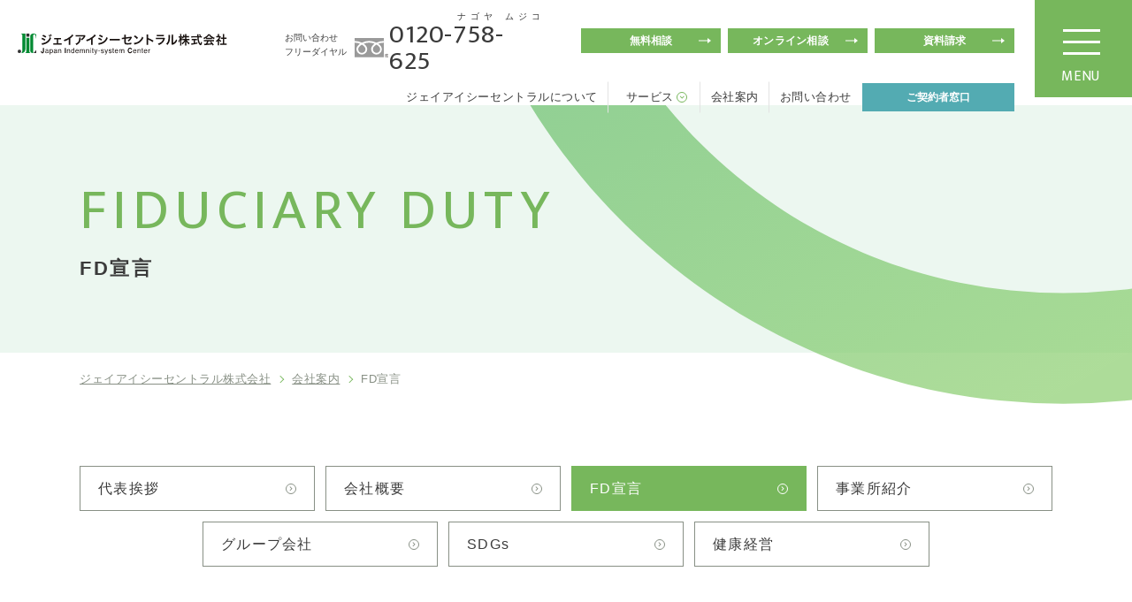

--- FILE ---
content_type: text/html; charset=UTF-8
request_url: https://www.jiccentral.co.jp/company/fd/
body_size: 36369
content:
<!DOCTYPE html>
<html lang="ja">
<head>
<!-- Google Tag Manager for HEAD section -->
<script>
	var IS_PSI = navigator.userAgent.indexOf("Google Page Speed") >=0 || navigator.userAgent.indexOf("Lighthouse") >=0 || navigator.userAgent.indexOf("Speed Insights") >=0;
	if(!IS_PSI) {
		(function(w,d,s,l,i){w[l]=w[l]||[];w[l].push({'gtm.start':
		new Date().getTime(),event:'gtm.js'});var f=d.getElementsByTagName(s)[0],
		j=d.createElement(s),dl=l!='dataLayer'?'&l='+l:'';j.async=true;j.src=
		'https://www.googletagmanager.com/gtm.js?id='+i+dl;f.parentNode.insertBefore(j,f);
		})(window,document,'script','dataLayer','GTM-KCTWLPS');
	}
</script>
<!-- End Google Tag Manager -->
<script defer>
    if(!IS_PSI) {
    WebFontConfig = {
        google: { families: ['Mukta+Vaani:wght@200;300;400;500;600;700;800', 'Noto+Serif+JP&display=swap'] },
    };
    (function() {
        var wf = document.createElement('script');
        wf.src = 'https://www.jiccentral.co.jp/assets/js/lib/webfont.js';
        wf.type = 'text/javascript';
        wf.async = 'true';
        var s = document.getElementsByTagName('script')[0];
        s.parentNode.insertBefore(wf, s);
    })();
  }
</script>
<meta charset="utf-8">
<meta name="format-detection" content="telephone=no">
<meta http-equiv="X-UA-Compatible" content="IE=edge">
<meta name="viewport" content="width=device-width, initial-scale=1, maximum-scale=1, user-scalable=0"><script src="https://www.jiccentral.co.jp/assets/js/ipad.min.js"></script>
<script>
if(isIpad()) document.querySelectorAll('meta[name="viewport"]')[0].setAttribute("content", "width=1024, shrink-to-fit=no");
</script>

<title>FD宣言｜保険を超えたあんしん・ジェイアイシーセントラル</title>
<meta name="description" content="『あんしんを、より丁寧に』総合保険代理店として、ジェイアイシーセントラル株式会社のお客様本位の業務運営方針やブランドビジョン、企業理念、そして、それらの実現のための取り組みを掲載しています。">
<meta name="keywords" content="">

<!--facebook-->
<meta property="og:title" content="FD宣言｜保険を超えたあんしん・ジェイアイシーセントラル">
<meta property="og:type" content="website">
<meta property="og:url" content="https://jiccentral.co.jp/company/fd/">
<meta property="og:image" content="https://www.jiccentral.co.jp/wp/wp-content/themes/wp-templ/assets/img/common/other/OGP.jpg">
<meta property="og:site_name" content="">
<meta property="og:description" content="『あんしんを、より丁寧に』総合保険代理店として、ジェイアイシーセントラル株式会社のお客様本位の業務運営方針やブランドビジョン、企業理念、そして、それらの実現のための取り組みを掲載しています。">
<meta property="fb:app_id" content="">
<!--/facebook-->

<!-- Twitter -->
<meta name="twitter:card" content="summary">
<meta name="twitter:url" content="https://jiccentral.co.jp/company/fd/">
<meta name="twitter:title" content="FD宣言｜保険を超えたあんしん・ジェイアイシーセントラル">
<meta name="twitter:description" content="『あんしんを、より丁寧に』総合保険代理店として、ジェイアイシーセントラル株式会社のお客様本位の業務運営方針やブランドビジョン、企業理念、そして、それらの実現のための取り組みを掲載しています。">
<meta name="twitter:image" content="https://www.jiccentral.co.jp/wp/wp-content/themes/wp-templ/assets/img/common/other/OGP.jpg">
<meta name="twitter:site" content="">
<meta name="twitter:creator" content="">
<!-- /Twitter -->

<!--css-->
<link href="https://www.jiccentral.co.jp/assets/css/style.min.css" rel="stylesheet" media="all">
<link href="https://www.jiccentral.co.jp/assets/css/custom.css" rel="stylesheet" media="all">
<!--/css-->

<!-- Favicons, uncomment out when you get the project's favicon -->
<link rel="icon" href="https://www.jiccentral.co.jp/wp/wp-content/themes/wp-templ/assets/img/common/icon/favicon.ico" type="image/vnd.microsoft.icon">

<link rel='stylesheet' id='wp-pagenavi-css'  href='https://www.jiccentral.co.jp/wp/wp-content/plugins/wp-pagenavi/pagenavi-css.css?ver=2.70' type='text/css' media='all' />
<link rel="icon" href="https://www.jiccentral.co.jp/wp/wp-content/uploads/2021/01/favicon-2.ico" sizes="32x32" />
<link rel="icon" href="https://www.jiccentral.co.jp/wp/wp-content/uploads/2021/01/favicon-2.ico" sizes="192x192" />
<link rel="apple-touch-icon" href="https://www.jiccentral.co.jp/wp/wp-content/uploads/2021/01/favicon-2.ico" />
<meta name="msapplication-TileImage" content="https://www.jiccentral.co.jp/wp/wp-content/uploads/2021/01/favicon-2.ico" />
<link rel="stylesheet" href="https://www.jiccentral.co.jp/assets/css/page/company.min.css">
<link rel="stylesheet" href="https://www.jiccentral.co.jp/assets/css/page/company-fd.min.css">
</head>
<body id="company" class="company fd">
  <!-- HEADER -->
  <!-- Google Tag Manager (noscript) for BODY section -->
<noscript><iframe src="https://www.googletagmanager.com/ns.html?id=GTM-KCTWLPS"
height="0" width="0" style="display:none;visibility:hidden"></iframe></noscript>
<!-- End Google Tag Manager (noscript) -->

<header class="header">
  <div class="inHeader">
    <h1 id="logo">
      <a href="https://www.jiccentral.co.jp/"><img src="https://www.jiccentral.co.jp/wp/wp-content/themes/wp-templ/assets/img/common/logo.svg" alt="ジェイアイシーセントラル株式会社" width="310"></a>
    </h1>
    <div class="layerMenu pc">
      <div class="hNavi">
        <div class="tel">
          <span>お問い合わせ<br>フリーダイヤル</span>
          <a href="tel:0120-758-625">
            <!-- <img src="https://www.jiccentral.co.jp/wp/wp-content/themes/wp-templ/assets/img/common/other/txt_tel.png" alt="0120-758-625" width="215"> -->
            <p class="small-txt">ナゴヤ<i>ムジコ</i></p>
            <p class="tel-txt">0120-758-625</p>
          </a>
        </div>
        <ul class="hNavi__list">
          <li><a href="https://www.jiccentral.co.jp/contact/" class="cmn-btn01">無料相談</a></li>
          <li><a href="https://www.jiccentral.co.jp/online/" class="cmn-btn01">オンライン相談</a></li>
          <li><a href="https://www.jiccentral.co.jp/request/" class="cmn-btn01">資料請求</a></li>
        </ul>
      </div>
      <div class="gNavi">
        <ul class="gNavi__list">
          <li><a href="https://www.jiccentral.co.jp/about/">ジェイアイシーセントラルについて</a></li>
          <li class="has-nav">
            <a href="https://www.jiccentral.co.jp/services/">サービス</a>
            <ul class="sub-nav">
              <li><a href="https://www.jiccentral.co.jp/services/fukushi/">障がいのあるお子様の保護者様へ</a></li>
              <li><a href="https://www.jiccentral.co.jp/services/fukushi/#anchor2" class="js-smooth">施設・学校・団体等の福祉関係者様へ</a></li>
              <li><a href="https://www.jiccentral.co.jp/services/business/">法人で保険を検討されている方へ</a></li>
              <li><a href="https://www.jiccentral.co.jp/services/school/">学校・学生・PTAの方へ</a></li>
              <li><a href="https://www.jiccentral.co.jp/services/individual/">個人で保険を検討されている方へ</a></li>
              <li><a href="https://www.jiccentral.co.jp/services/asset-management/">資産運用を検討されている方へ</a></li>
            </ul>
          </li>
          <li><a href="https://www.jiccentral.co.jp/company/">会社案内</a></li>
          <li><a href="https://www.jiccentral.co.jp/company/outline/#o-contact">お問い合わせ</a></li>
        </ul>
        <p class="last-child"><a href="https://www.jiccentral.co.jp/member/" class="cmn-btn02">ご契約者窓口</a></p>
      </div>
    </div>
  </div>
</header>
<div class="bergerNavi">
    <p class="hamberger js-btn-menu">
      <span class="ham"> </span>
      <span class="ber"> </span>
      <span class="ger"> </span>
      <span class="js-menu-chara">MENU</span>
    </p>
    <div class="gMenu">
      <div class="gMenu__inner">
        <ul class="gMenu__list01">
          <li><a href="https://www.jiccentral.co.jp/">TOPページ</a></li>
          <li><a href="https://www.jiccentral.co.jp/about/">ジェイアイシーセントラルについて</a></li>
          <li class="has-sub">
            <a href="https://www.jiccentral.co.jp/services/" class="pc">サービス案内</a>
            <p class="sp txt-menu menu-accordion">サービス案内</p>
            <div class="sub-link">
              <ul class="gMenu__list02">
                <li class="sp"><a href="https://www.jiccentral.co.jp/services/">サービス案内</a></li>
                <li><a href="https://www.jiccentral.co.jp/services/fukushi/">障がいのあるお子さまの保護者様へ</a></li>
                <li><a href="https://www.jiccentral.co.jp/services/fukushi/#anchor2" class="js-smooth">施設・学校・団体等の福祉関係者様へ</a></li>
                <li><a href="https://www.jiccentral.co.jp/services/business/">法人で保険を検討されている方へ</a></li>
                <li><a href="https://www.jiccentral.co.jp/services/school/">学校・学生・PTAの方へ</a></li>
                <li><a href="https://www.jiccentral.co.jp/services/individual/">個人で保険を検討されている方へ</a></li>
                <li><a href="https://www.jiccentral.co.jp/services/asset-management/">資産運用を検討されている方へ</a></li>
              </ul>
            </div>
          </li>
          <li><a href="https://www.jiccentral.co.jp/flow/">サービス開始までの流れ</a></li>
          <li><a href="https://www.jiccentral.co.jp/faq/">よくある質問</a></li>
          <li class="has-sub">
            <a href="https://www.jiccentral.co.jp/company/" class="pc">会社案内</a>
            <p class="sp txt-menu menu-accordion">会社案内</p>
            <div class="sub-link">
              <ul class="gMenu__list02 gMenu__diF gMenu__half">
                <li class="sp"><a href="https://www.jiccentral.co.jp/company/">会社案内</a></li>
                <li class="item02"><a href="https://www.jiccentral.co.jp/company/message/">代表挨拶</a></li>
                <li class="item03"><a href="https://www.jiccentral.co.jp/company/office/">事業所紹介</a></li>
                <li class="item04"><a href="https://www.jiccentral.co.jp/company/fd/">FD宣言</a></li>
                <li class="item05"><a href="https://www.jiccentral.co.jp/company/group/">グループ会社</a></li>
                <li class="item06"><a href="https://www.jiccentral.co.jp/company/outline/">会社概要</a></li>
                <li class="item05"><a href="https://www.jiccentral.co.jp/company/sdgs/">SDGs実現へ向けて</a></li>
                <li class="item07"><a href="https://www.jiccentral.co.jp/company/health/">健康経営</a></li>
              </ul>
            </div>
          </li>
          <li><a href="https://www.jiccentral.co.jp/voice/">お客様の声</a></li>
        </ul>
        <ul class="gMenu__list02 gMenu__diF gMenu__half gMenu-last">
          <li><a href="https://www.jiccentral.co.jp/news-column/">ニュース・コラム</a></li>
          <li><a href="https://www.jiccentral.co.jp/contact/">無料相談</a></li>
          <li><a href="https://www.jiccentral.co.jp/member/">ご契約者窓口</a></li>
          <li><a href="https://www.jiccentral.co.jp/online/">オンライン相談</a></li>
          <li><a href="https://www.jiccentral.co.jp/company/outline/#o-contact">お問い合わせ</a></li>
          <li><a href="https://www.jiccentral.co.jp/request/">資料請求</a></li>
          <li class="is-full"><a href="https://www.jiccentral.co.jp/school-insurance/">お子様向け総合補償制度（福島）<br>お問い合わせ</a></li>
        </ul>
        <div class="menu-banner-35th">
          <a href="https://www.jiccentral.co.jp/35th/">
            <picture>
              <source srcset="https://www.jiccentral.co.jp/wp/wp-content/themes/wp-templ/assets/img/common/banner_35th_sp_menu.jpg" media="(max-width: 767px)">
              <source srcset="https://www.jiccentral.co.jp/wp/wp-content/themes/wp-templ/assets/img/common/banner_35th_pc_menu.jpg">
              <img src="https://www.jiccentral.co.jp/wp/wp-content/themes/wp-templ/assets/img/common/banner_35th_pc_menu.jpg" width="400" height="180" alt="ジェイアイシーセントラルは、おかげさまで35周年を迎えました。">
            </picture>
          </a>
        </div>
      </div>
    </div>
  </div>

  <div id="wrap">
    <main>
      <div class="cmn-keyvisual">
        <div class="keyvisual-inner js-anim-elm">
          <p class="text-en">FIDUCIARY <br class="sp">DUTY</p>
          <h1 class="text-ja">FD宣言</h1>
        </div>
        <div class="curve-line">
          <picture>
            <source srcset="https://www.jiccentral.co.jp/wp/wp-content/themes/wp-templ/assets/img/common/other/vs_curve_sp.svg" media="(max-width: 767px)">
            <source srcset="https://www.jiccentral.co.jp/wp/wp-content/themes/wp-templ/assets/img/common/other/vs_curve.svg">
            <img src="https://www.jiccentral.co.jp/wp/wp-content/themes/wp-templ/assets/img/common/other/vs_curve.svg" alt="decor">
          </picture>
        </div>
      </div>

      <div class="breadcrumb js-anim-elm">
        <ul class="wcm">
          <li><a href="https://www.jiccentral.co.jp/">ジェイアイシーセントラル株式会社</a></li>
          <li><a href="https://www.jiccentral.co.jp/company/">会社案内</a></li>
          <li>FD宣言</li>
        </ul>
      </div>

      <div class="company-block">
        <div class="company-fd-block">
          <div class="company-navi">
            <div class="wcm">
              <!-- <div class="mod-company">
                <ul class="mod-company-list" rel="js-selectbox">
                  <li class="init">FD宣言</li>
                  <li><a href="https://www.jiccentral.co.jp/company/message/">代表挨拶</a></li>
                  <li class="is-active pc"><a href="https://www.jiccentral.co.jp/company/fd/">FD宣言</a></li>
                  <li><a href="https://www.jiccentral.co.jp/company/outline/">会社概要</a></li>
                  <li><a href="https://www.jiccentral.co.jp/company/office/">事業所紹介</a></li>
                  <li><a href="https://www.jiccentral.co.jp/company/group/">グループ会社</a></li>
                </ul>
              </div> -->
              <div class="mod-company">
                <ul class="mod-company-list" rel="js-selectbox">
                  <li class="init sp">FD宣言</li>
                  <li><a href="https://www.jiccentral.co.jp/company/message/">代表挨拶</a></li>
                  <li><a href="https://www.jiccentral.co.jp/company/outline/">会社概要</a></li>
                  <li class="pc is-active"><a href="https://www.jiccentral.co.jp/company/fd/">FD宣言</a></li>
                  <li><a href="https://www.jiccentral.co.jp/company/office/">事業所紹介</a></li>
                  <li><a href="https://www.jiccentral.co.jp/company/group/">グループ会社</a></li>
                  <li><a href="https://www.jiccentral.co.jp/company/sdgs/">SDGs</a></li>
                  <li><a href="https://www.jiccentral.co.jp/company/health/">健康経営</a></li>
                </ul>
              </div>
            </div>
          </div>

                    <div class="fd-block-content">
            <div class="wcm">
              <div class="fd-block-content-inner">
                <div class="cmsContent js-view-time"><h2>お客様本位の業務運営方針</h2>
<p>＜方針＞<br />
★あんしんを、より丁寧に<br />
私たちジェイアイシーセントラル株式会社（以下、当社）は<br />
企業理念に、「自ら(人)を磨き」「お客様(人)に愛され」「社会(人)の役に立つ」を掲げています。<br />
この理念に基づき、当社ブランドビジョンである「あんしんを、より丁寧に」を実践していくことを、ここにお約束いたします。<br />
また社内外の環境の変化に応じて当社業務運営方針は定期的に見直しをいたします。</p>
<h2>お客様の最善の利益の追求</h2>
<p>＜方針＞<br />
★当社は経営理念に基づき、保険業界において、高度な専門性を有した真のプロフェッショナル集団を目指します。<br />
お客様のご意向を把握し、お客様にふさわしい商品やサービスを分かりやすく提案するために社員の知識と能力向上に向け社員研修に力を入れています。<br />
また、当社ではお客様の”あんしん”に向けた情報提供の場として、様々なセミナーを開催しています。<br />
幅広い世代や業種のお客様のご希望に合わせたセミナー開催を通じて、お客様と信頼関係を築き、抱えている不安や課題を共有しお客様に寄り添った提案を心掛けています。<br />
さらにお客様からいただいたご不満の声やご意見は真摯に受け止め、迅速かつ誠実に対応するよう努めております。</p>
<p>＜具体的な取組み＞<br />
・当社は「真のプロフェッショナル」として、保険の最上位資格やFP資格の取得をめざし自らを磨いていきます。<br />
<span style="font-size: 8pt;">※損害保険では、日本損害保険協会が認定する最上位資格の「損害保険プランナー」および「損害保険トータルプランナー」の取得を指標とします。</span><br />
<span style="font-size: 8pt;">生命保険につきましては、生命保険協会が認定する最上位資格の「シニアライフコンサルタント」および「トータルライフコンサルタント」の取得を指標とします。</span><br />
<span style="font-size: 8pt;">金融事業者としてライフプランを踏まえた金融商品とサービスを提案しお客様をサポートするために「ファイナンシャルプランナー」資格の取得を指標とします。　<br />
</span>・私たちは、お客様の“あんしん”に向けた情報提供の場として、障がいのあるお子様のご家族様向け、福祉事業者様向けセミナー、資産形成セミナーなどの様々なセミナーを開催しています。<br />
・私たちは、月2回「お客様の声」会議を開催し、ご不満の声について再発防止策を策定の上全社員に周知しています。</p>
<h2>利益相反の適切な管理 </h2>
<p>＜方針＞<br />
★当社は複数の保険会社の商品を取り扱っているため、手数料などの条件に左右されることなく、お客様のご意向に最も沿った保険商品を提案いたします。</p>
<p>＜具体的な取組み＞<br />
・契約手続き時に保険募集方針をご案内し、説明を受けた旨の署名を頂いています。<br />
生命保険の推奨商品については年2回定期的に見直しを実施しています。<br />
また募集時に頂いた意向把握・推奨商品選定シートは、当社管理部門においてお客様の意向に基づいた募集であるかを確認しています。<br />
・事故の内容によって「被害者」と「加害者」両者の保険請求の可能性があるため事故の内容について必要に応じて状況を確認した上で対応しています。</p>
<h2>手数料等の明確化</h2>
<p>＜方針＞<br />
★当社は、特に市場リスクを有する保険商品をお客様に提案する際は、その保険商品に合わせて手数料を丁寧に説明するように努めます。<br />
＜具体的な取組み＞<br />
・生命保険において運用リスクのある特定商品（変額保険・外貨建保険等）については、販売時に注意喚起情報としてお客様にご負担いただく手数料その他の費用について説明を行います。<br />
（例）外貨建保険における為替手数料</p>
<h2>重要な情報の分かりやすい提供</h2>
<p>＜方針＞<br />
★当社ではお客様に保険商品・サービスを提供する際には、「あんしんを、より丁寧に」を意識しわかりやすい説明を行います。<br />
＜具体的な取組み＞<br />
・保険商品を説明する際には必要に応じて専門用語を使用せずわかりやすい言葉に置き換えて説明を行います。<br />
・保険会社の申込書等を使用し、お客様のご意向に合った補償内容であることをお客様と確認しています。<br />
・保険金をお支払いできない内容について、重要事項説明書等を活用してご案内しています。<br />
・保険金をお支払いできない場合などの特に重要な情報については、必要に応じてペンで指し示しご案内します。<br />
・生命保険において運用リスクのある特定商品（変額保険・外貨建保険等）については、販売時に重要事項説明書等を用いてより丁寧な説明を行います。</p>
<h2>お客様にふさわしいサービスの提供</h2>
<p>＜方針＞<br />
★当社では、お客様にご満足いただけるサービスをご提供することに努めます。<br />
ご満足いただくためには、お客様のご意向を正確に把握し、保険会社の正しい情報やルールを常に募集人が理解したうえで、ご提案内容を検討します。また、ご高齢のお客様にはご提案内容をご理解いただけるようより丁寧なご説明をすることに努めます。<br />
＜具体的な取組み＞<br />
・当社はお客様のご要望に応じて現在ご加入中の内容を契約一覧表にまとめ、見える化を実施しています。必要に応じて金融商品の提案を行っています。<br />
・当社の保険募集方針をご案内し、お客様のご意向を正確に確認します。<br />
・当社は複数の保険会社の商品を取り扱っているため、手数料などの条件に左右されることなく、お客様のご意向に最も沿った保険商品を提案いたします。<br />
・当社は、ご高齢のお客様に保険募集を行う際に、保険会社のルールに基づいた丁寧な説明に努めます。具体的には、当社が複数人の募集人で対応したり、複数回にわたって丁寧なご説明等を行います。<br />
・当社では保険会社が主催する商品研修や商品改定に関する研修、マーケティング研修等に積極的に参加しています。また、月に一度の社内会議に保険会社担当者を招いて新商品等の研修会を行います。</p>
<h2>従業員に対する適切な動機付けにむけて</h2>
<p>＜方針＞<br />
★当社は、上記で掲げた2～6の方針を実践に移すことで、お客様にご満足いただけるサービスをご提供できると考えております。そのために、常に従業員に対し、各方針の周知と実践に移すための動機づけに努めます。またお客様の最善の利益を追求するための行動、お客様への公正な取り扱いを実践するため、個人ごとの目標ではなく部署単位での業績評価体系を取っております<br />
＜具体的な取組み＞<br />
・当社では、半年に一度、全社員が参加するキックオフミーティングを開催しており、その中でお客様本位の業務運営に関する方針と部門単位での目標の周知と動機づけを必ず実施します。<br />
・従業員の円滑なコミュニケーションや業務遂行を支援するために能力開発の研修を実施します。</p>
<p><span style="font-size: 14pt;">＜金融庁の原則のうち、対象外とするもの＞<br />
</span><span style="font-size: 12pt;">以下の原則ならびに（注）は当社の取引形態上、対象外とします。<br />
</span>原則5（注2）、原則6（注2）（注6）（注7）<br />
補充原則1、補充原則2（注1）（注2）、補充原則3（注1）（注2）（注3）<br />
補充原則4（注1）（注2）（注3）、補充原則5（注1）（注2）</p>
</div>
                <div class="fd-group-btn">
                  <div class="fd-btn-item"><a href="https://www.jiccentral.co.jp/company/progress_fd/" class="cmn-btn03">FD宣言 取組状況〈KPI〉</a></div>
                  <div class="fd-btn-item"><a href="https://www.jiccentral.co.jp/wp/wp-content/uploads/2025/12/mappingtable_251225.pdf" target="_blank" class="btn-download left">金融庁「顧客本位の業務運営に関する原則」<br class="pc">との対応関係表 <i class="ico-download"></i></a></div>                </div>
                              </div>
            </div>
          </div>
          
          <div class="cm-company-links">
            <div class="wcm">
              <div class="cmn-title01 text-center js-view-time">
                <p class="cmn-title01__en">COMPANY</p>
                <h3 class="cmn-title01__ja">企業情報</h3>
              </div>
              <div class="lst-company js-view-time">
  <div class="wcm">
    <div class="lst-company-box">
      <div class="lst-company__item item-message ">
        <div class="c-boxline">
          <a href="https://www.jiccentral.co.jp/company/message/">
            <div class="c-boxline__inner">
              <div class="txt-group">
                <p class="txt-ja">代表挨拶</p>
                <p class="txt-en">MESSAGE</p>
              </div>
              <p class="view-more">VIEW MORE</p>
            </div>
            <p class="c-boxline__image"></p>
          </a>
        </div>
      </div>
      <div class="lst-company__item item-fd is-page">
        <div class="c-boxline">
          <a href="https://www.jiccentral.co.jp/company/fd/">
            <div class="c-boxline__inner">
              <p class="txt-ja">FD宣言</p>
              <p class="txt-en">FD DECLARATION</p>
              <p class="view-more">VIEW MORE</p>
            </div>
            <p class="c-boxline__image"></p>
          </a>
        </div>
      </div>
      <div class="lst-company__item item-profile ">
        <div class="c-boxline">
          <a href="https://www.jiccentral.co.jp/company/outline/">
            <div class="c-boxline__inner">
              <p class="txt-ja">会社概要</p>
              <p class="txt-en">COMPANY PROFILE</p>
              <p class="view-more">VIEW MORE</p>
            </div>
            <p class="c-boxline__image"></p>
          </a>
        </div>
      </div>
      <div class="lst-company__item item-office ">
        <div class="c-boxline">
          <a href="https://www.jiccentral.co.jp/company/office/">
            <div class="c-boxline__inner">
              <p class="txt-ja">事業所紹介</p>
              <p class="txt-en">OFFICE</p>
              <p class="view-more">VIEW MORE</p>
            </div>
            <p class="c-boxline__image"></p>
          </a>
        </div>
      </div>
      <div class="lst-company__item item-group ">
        <div class="c-boxline">
          <a href="https://www.jiccentral.co.jp/company/group/">
            <div class="c-boxline__inner">
              <p class="txt-ja">グループ会社</p>
              <p class="txt-en">GROUP</p>
              <p class="view-more">VIEW MORE</p>
            </div>
            <p class="c-boxline__image"></p>
          </a>
        </div>
      </div>
      <div class="lst-company__item item-sdg ">
        <div class="c-boxline">
          <a href="https://www.jiccentral.co.jp/company/sdgs/">
            <div class="c-boxline__inner">
              <p class="txt-ja">SDGs実現へ向けて</p>
              <p class="txt-en">Sustainable Development Goals</p>
              <p class="view-more">VIEW MORE</p>
            </div>
            <p class="c-boxline__image"></p>
          </a>
        </div>
      </div>
      <!-- <div class="lst-company__item last-item "> -->
      <div class="lst-company__item item-health ">
        <div class="c-boxline">
          <a href="https://www.jiccentral.co.jp/company/health/">
            <div class="c-boxline__inner">
              <p class="txt-ja">健康経営</p>
              <p class="txt-en">Investment for Health</p>
              <p class="view-more">VIEW MORE</p>
            </div>
            <p class="c-boxline__image"></p>
          </a>
        </div>
      </div>
      <div class="lst-company__item item-jic last-item pc ">
      <picture>
          <source media="(max-width: 768px)" srcset="https://www.jiccentral.co.jp/wp/wp-content/themes/wp-templ/assets/img/company/boxline_img06_sp.png">
          <img src="https://www.jiccentral.co.jp/wp/wp-content/themes/wp-templ/assets/img/company/boxline_img06.png" alt="Japan Indemnity-system Center">
        </picture>
      </div>
    </div>
  </div>
    <div class="banner-35th-sub js-view-time">
    <div class="wcm">
      <a href="https://www.jiccentral.co.jp/35th/" class="bnr-35th">
        <picture>
          <source srcset="https://www.jiccentral.co.jp/wp/wp-content/themes/wp-templ/assets/img/common/banner_35th_sp.jpg" media="(max-width: 767px)">
          <source srcset="https://www.jiccentral.co.jp/wp/wp-content/themes/wp-templ/assets/img/common/banner_35th_pc.png">
          <img src="https://www.jiccentral.co.jp/wp/wp-content/themes/wp-templ/assets/img/common/banner_35th_pc.png" width="1100" height="224" alt="ジェイアイシーセントラルは、おかげさまで35周年を迎えました。">
        </picture>
      </a>
    </div>
  </div>
  </div>            </div>
          </div>
        </div>
      </div>
      

      
<div class="mod-contact js-view-time">
  <div class="wcm">
    <h5 class="mod-contact__ttl">CONTACT</h5>
    <div class="mod-contact__inner">
      <div class="tel-info">
        <p class="txtB">お電話でのお問い合わせ</p>
        <a href="tel:0120-758-625" class="link-tel">
          <picture>
            <source media="(max-width: 768px)" srcset="https://www.jiccentral.co.jp/wp/wp-content/themes/wp-templ/assets/img/common/other/txt_tel_w_sp.png">
            <img src="https://www.jiccentral.co.jp/wp/wp-content/themes/wp-templ/assets/img/common/other/txt_tel_w.png" alt="0120-758-625">
          </picture>
        </a>
        <p class="note-txt">[受付] 9:00〜17:00 (土日祝日・年末年始を除く)</p>
      </div>
      <div class="web-info">
        <p class="txtB">WEBからのお問い合わせ</p>
        <div class="web-info__link">
          <a href="https://www.jiccentral.co.jp/member/">ご契約者窓口</a>
        </div>
        <ul class="web-info__list">
          <li>
            <a href="https://www.jiccentral.co.jp/contact/">
              <p class="img"><img src="https://www.jiccentral.co.jp/wp/wp-content/themes/wp-templ/assets/img/common/icon/ico_meeting.svg" alt="無料相談"></p>
              <p class="cmn-btn01">無料相談</p>
            </a>
          </li>
          <li>
            <a href="https://www.jiccentral.co.jp/online/">
              <p class="img"><img src="https://www.jiccentral.co.jp/wp/wp-content/themes/wp-templ/assets/img/common/icon/ico_discuss.svg" alt="オンライン相談"></p>
              <p class="cmn-btn01">オンライン相談</p>
            </a>
          </li>
          <li>
            <a href="https://www.jiccentral.co.jp/request/">
              <p class="img"><img src="https://www.jiccentral.co.jp/wp/wp-content/themes/wp-templ/assets/img/common/icon/ico_reading.svg" alt="資料請求"></p>
              <p class="cmn-btn01">資料請求</p>
            </a>
          </li>
        </ul>
      </div>
    </div>
  </div>
</div>
    </main>
  </div>

  <!-- FOOTER -->
  <footer id="footer">
  <p class="gototop js-button-top"><a href="javascript:;"></a></p>
  <div class="wcm">
    <div class="inFooter">
      <div class="f-col01">
        <p class="f-logo"><img src="https://www.jiccentral.co.jp/wp/wp-content/themes/wp-templ/assets/img/common/logo.svg" alt="ジェイアイシーセントラル株式会社"></p>
        <p class="adddress">〒460-0008<br>愛知県名古屋市中区栄5-28-19<br>アルティメイトタワー栄Vビル9F</p>
        <p class="tel">TEL : <a href="tel:052-262-2211">052-262-2211</a></p>
        <p class="f-banner">
          <a class="f-bnr1" href="#" target="_blank" rel="noopener noreferrer" style="pointer-events:none;"><img src="https://www.jiccentral.co.jp/wp/wp-content/themes/wp-templ/assets/img/common/other/f_banner.svg" alt="事業継続力強化計画認定" width="64"></a>
          <a class="f-bnr2" href="#" target="_blank" rel="noopener noreferrer" style="pointer-events:none;"><img src="https://www.jiccentral.co.jp/wp/wp-content/themes/wp-templ/assets/img/common/other/f_banner2.png" alt="健康経営優良法人" width="178"></a>
        </p>
        <div class="privacy-link">
          <p class="txt-link"><a href="https://www.jiccentral.co.jp/privacypolicy/">個人情報保護方針</a></p>
          <p class="f-bnr"><a href="https://www.jiccentral.co.jp/invitation/">勧誘方針</a></p>
          <p class="txt-facebook">
            <a href="https://www.facebook.com/jiccentral.co.jp/" target="_blank" rel="noopener">
              <img src="https://www.jiccentral.co.jp/wp/wp-content/themes/wp-templ/assets/img/common/icon/ico_facebook.svg" alt="Facebook">
            </a>
          </p>
        </div>
      </div>
      <div class="f-col02 pc">
        <ul>
          <li><a href="https://www.jiccentral.co.jp/">TOPページ</a></li>
          <li><a href="https://www.jiccentral.co.jp/about/">ジェイアイシーセントラルについて</a></li>
          <li><a href="https://www.jiccentral.co.jp/services/">サービス案内</a></li>
          <li><a href="https://www.jiccentral.co.jp/flow/">サービス開始までの流れ</a></li>
          <li><a href="https://www.jiccentral.co.jp/faq/">よくある質問</a></li>
          <li><a href="https://www.jiccentral.co.jp/company/">会社案内</a></li>
          <li><a href="https://www.jiccentral.co.jp/voice/">お客様の声</a></li>
        </ul>
        <ul>
          <li><a href="https://www.jiccentral.co.jp/news-column/">ニュース・コラム</a></li>
          <li><a href="https://www.jiccentral.co.jp/member/">ご契約者窓口</a></li>
          <li><a href="https://www.jiccentral.co.jp/company/outline/#o-contact" class="js-smooth">お問い合わせ</a></li>
          <li><a href="https://www.jiccentral.co.jp/contact/">無料相談</a></li>
          <li><a href="https://www.jiccentral.co.jp/online/">オンライン相談</a></li>
          <li><a href="https://www.jiccentral.co.jp/request/">資料請求</a></li>
          <li><a href="https://www.jiccentral.co.jp/school-insurance/">お子様向け総合補償制度<br>（福島）お問い合わせ</a></li>
        </ul>
      </div>
    </div>
          <p class="copyright"><span><img src="https://www.jiccentral.co.jp/wp/wp-content/themes/wp-templ/assets/img/common/other/txt_copyright.png" alt="copyright"></span> 2021 ジェイアイシーセントラル株式会社<br>承認番号：24G043<br><span class="subtxt">当社は、損害保険契約の締結の代理権を有しております。</span></p>
  </div>
</footer>

<script src="https://www.jiccentral.co.jp/assets/js/common.min.js"></script>
<script src="https://www.jiccentral.co.jp/assets/js/slick.min.js"></script>
</body>
</html>

--- FILE ---
content_type: text/css
request_url: https://www.jiccentral.co.jp/assets/css/style.min.css
body_size: 15853
content:
.js-view-time{opacity:0;transition:opacity 2s ease, transform 1s ease;-moz-transform:translateY(40px);-o-transform:translateY(40px);-ms-transform:translateY(40px);-webkit-transform:translateY(40px);transform:translateY(40px)}.js-view-time.visible{opacity:1;-moz-transform:translateY(0);-o-transform:translateY(0);-ms-transform:translateY(0);-webkit-transform:translateY(0);transform:translateY(0)}.js-anim-elm{-moz-transform:translateX(-10px);-o-transform:translateX(-10px);-ms-transform:translateX(-10px);-webkit-transform:translateX(-10px);transform:translateX(-10px);opacity:0;transition:all .3s ease}.js-anim-elm.is-active{-moz-transform:translateX(0);-o-transform:translateX(0);-ms-transform:translateX(0);-webkit-transform:translateX(0);transform:translateX(0);opacity:1}.clearfix:after{content:"";display:block;clear:both;height:0;visibility:hidden;line-height:0}.clearfix{display:inline-block}* html .clearfix{height:1%}.clearfix{display:block}p{margin:0;padding:0}ol,ul{list-style:none;margin:0;padding:0}input,textarea{margin:0;font-size:100%;resize:none}table{width:100%;border-collapse:collapse;border-spacing:0;font-size:100%}dl,dt,dd,th,td{margin:0;padding:0}h1,h2,h3,h4,h5,h6{font-weight:normal;margin:0;padding:0}html,body,div,span,applet,object,iframe,h1,h2,h3,h4,h5,h6,p,blockquote,pre,a,abbr,acronym,address,big,cite,code,del,dfn,em,img,ins,kbd,q,s,samp,small,strike,strong,sub,sup,tt,var,b,u,i,center,dl,dt,dd,ol,ul,li,fieldset,form,label,legend,table,caption,tbody,tfoot,thead,tr,th,td,article,aside,canvas,details,embed,figure,figcaption,footer,header,hgroup,menu,nav,output,ruby,section,summary,time,mark,audio,video,dialog{margin:0;padding:0;border:0;outline:0;font-size:100%;vertical-align:baseline;background:transparent}img{margin:0;padding:0;vertical-align:middle;border:0;max-width:100%;height:auto}table img{margin:0;padding:0;vertical-align:middle;border:0}article,aside,dialog,figure,footer,header,hgroup,nav,section{display:block}nav ul{list-style:none}*,*:before,*:after{-webkit-box-sizing:border-box;-moz-box-sizing:border-box;-ms-box-sizing:border-box;-o-box-sizing:border-box;box-sizing:border-box;-webkit-font-smoothing:antialiased;-moz-osx-font-smoothing:grayscale}*:focus{outline:none !important}label,select,button{cursor:pointer}@media all and (-ms-high-contrast: none), (-ms-high-contrast: active){select::-ms-expand{display:none}}@media screen\0 {select::-ms-expand{display:none}}a{outline:none;transition:0.3s}@media (min-width: 768px){a:hover{text-decoration:none;color:#aaa;opacity:0.5}}a:link,a:visited,a:active{text-decoration:none}.ffN{font-family:"ヒラギノ角ゴ Pro", "Hiragino Kaku Gothic Pro", "ヒラギノ角ゴ Pro W3", "ヒラギノ角ゴ W3", "メイリオ", "Osaka", "ＭＳ Ｐゴシック", "MS PGothic", sans-serif}.ffM{font-family:"ヒラギノ明朝 Pro", "Hiragino Mincho Pro", "HGS明朝E", "ＭＳ Ｐ明朝", serif}.ffYG{font-family:"游ゴシック体", "游ゴシック", "YuGothic", "Yu Gothic", "ヒラギノ角ゴ Pro", "Hiragino Kaku Gothic Pro", "メイリオ", Meiryo, "MS Pゴシック", "MS PGothic", sans-serif}.ffYM{font-family:"游明朝体", "游明朝", "YuMincho", "Yu Mincho", "ヒラギノ明朝 Pro", "Hiragino Mincho Pro", "MS P明朝", "MS PMincho", serif}.screen-reader-text{clip:rect(1px, 1px, 1px, 1px);position:absolute !important;white-space:nowrap;height:1px;width:1px;overflow:hidden}.screen-reader-text:focus{background-color:#f1f1f1;border-radius:3px;box-shadow:0 0 2px 2px rgba(0,0,0,0.6);clip:auto !important;color:#21759b;display:block;font-size:14px;font-size:0.875rem;font-weight:bold;height:auto;left:5px;line-height:normal;padding:15px 23px 14px;text-decoration:none;top:5px;width:auto;z-index:100000}html{font-size:62.5%;-webkit-text-size-adjust:100%;-moz-text-size-adjust:100%;-ms-text-size-adjust:100%;-o-text-size-adjust:100%;text-size-adjust:100%}body{font-family:"ヒラギノ角ゴ Pro", "Hiragino Kaku Gothic Pro", "ヒラギノ角ゴ Pro W3", "ヒラギノ角ゴ W3", "メイリオ", "Osaka", "ＭＳ Ｐゴシック", "MS PGothic", sans-serif;font-size:15px;font-size:1.5rem;width:100%;color:#3B3B3B;margin:0;padding:0;line-height:1.87;letter-spacing:0;height:100%;word-break:break-word}.container{max-width:1140px;margin:0 auto}.wcm{max-width:1140px;margin:0 auto;padding:0 20px}.wcm01{max-width:970px;margin:0 auto;padding:0 20px}@media only screen and (min-width: 768px){.sp,.SP{display:none !important}}@media only screen and (max-width: 767px){.pc,.PC{display:none !important}}.fade{opacity:0;-webkit-transition:opacity 0.15s linear;-moz-transition:opacity 0.15s linear;-ms-transition:opacity 0.15s linear;-o-transition:opacity 0.15s linear;transition:opacity 0.15s linear}.fade.in{opacity:1}.collapse{display:none}.collapse.in{display:block}tr.collapse.in{display:table-row}tbody.collapse.in{display:table-row-group}.collapsing{position:relative;height:0;overflow:hidden;-webkit-transition-property:"height, visibility";-moz-transition-property:"height, visibility";-ms-transition-property:"height, visibility";-o-transition-property:"height, visibility";transition-property:"height, visibility";-webkit-transition-duration:.35s;-moz-transition-duration:.35s;-ms-transition-duration:.35s;-o-transition-duration:.35s;transition-duration:.35s;-webkit-transition-timing-function:ease;-moz-transition-timing-function:ease;-ms-transition-timing-function:ease;-o-transition-timing-function:ease;transition-timing-function:ease}.modal-open{overflow:hidden}.modal{display:none;overflow:hidden;position:fixed;top:0;right:0;bottom:0;left:0;z-index:1050;-webkit-overflow-scrolling:touch;outline:0}.modal .close{float:right;font-size:21px;font-weight:bold;line-height:1;color:#000000;text-shadow:0 1px 0 #ffffff;opacity:0.2;filter:alpha(opacity=20)}.modal .close:hover,.modal .close:focus{color:#000000;text-decoration:none;cursor:pointer;opacity:0.5;filter:alpha(opacity=50)}.modal button.close{padding:0;cursor:pointer;background:transparent;border:0;-webkit-appearance:none}.modal.fade .modal-dialog{-webkit-transform:translate(0, -25%);-moz-transform:translate(0, -25%);-ms-transform:translate(0, -25%);-o-transform:translate(0, -25%);transform:translate(0, -25%);-webkit-transition:transform 0.3s ease-out;-moz-transition:transform 0.3s ease-out;-ms-transition:transform 0.3s ease-out;-o-transition:transform 0.3s ease-out;transition:transform 0.3s ease-out}.modal.in .modal-dialog{-webkit-transform:translate(0, 0);-moz-transform:translate(0, 0);-ms-transform:translate(0, 0);-o-transform:translate(0, 0);transform:translate(0, 0)}.modal-open .modal{overflow-x:hidden;overflow-y:auto}.modal-dialog{position:relative;width:auto;margin:10px}.modal-content{position:relative;background-color:#ffffff;border:1px solid #999999;border:1px solid rgba(0,0,0,0.2);border-radius:6px;-webkit-box-shadow:0 3px 9px rgba(0,0,0,0.5);-moz-box-shadow:0 3px 9px rgba(0,0,0,0.5);-ms-box-shadow:0 3px 9px rgba(0,0,0,0.5);-o-box-shadow:0 3px 9px rgba(0,0,0,0.5);box-shadow:0 3px 9px rgba(0,0,0,0.5);-webkit-background-clip:padding-box;-moz-background-clip:padding-box;-ms-background-clip:padding-box;-o-background-clip:padding-box;background-clip:padding-box;outline:0}.modal-backdrop{position:fixed;top:0;right:0;bottom:0;left:0;z-index:1040;background-color:#000000}.modal-backdrop.fade{opacity:0;filter:alpha(opacity=0)}.modal-backdrop.in{opacity:0.5;filter:alpha(opacity=50)}.modal-header{padding:15px;border-bottom:1px solid #e5e5e5}.modal-header .close{margin-top:-2px}.modal-title{margin:0;line-height:1.42857143}.modal-body{position:relative;padding:15px}.modal-footer{padding:15px;text-align:right;border-top:1px solid #e5e5e5}.modal-footer .btn+.btn{margin-left:5px;margin-bottom:0}.modal-footer .btn-group .btn+.btn{margin-left:-1px}.modal-footer .btn-block+.btn-block{margin-left:0}.modal-scrollbar-measure{position:absolute;top:-9999px;width:50px;height:50px;overflow:scroll}@media (min-width: 768px){.modal-dialog{width:600px;margin:30px auto}.modal-content{-webkit-box-shadow:0 5px 15px rgba(0,0,0,0.5);-moz-box-shadow:0 5px 15px rgba(0,0,0,0.5);-ms-box-shadow:0 5px 15px rgba(0,0,0,0.5);-o-box-shadow:0 5px 15px rgba(0,0,0,0.5);box-shadow:0 5px 15px rgba(0,0,0,0.5)}.modal-sm{width:300px}}@media (min-width: 992px){.modal-lg{width:900px}}.alignnone{margin:5px 20px 20px 0}.aligncenter,div.aligncenter{display:block;margin:5px auto 5px auto}.alignright{float:right;margin:5px 0 20px 20px}.alignleft{float:left;margin:5px 20px 20px 0}a img.alignright{float:right;margin:5px 0 20px 20px}a img.alignnone{margin:5px 20px 20px 0}a img.alignleft{float:left;margin:5px 20px 20px 0}a img.aligncenter{display:block;margin-left:auto;margin-right:auto}.wp-caption{background:#fff;border:1px solid #f0f0f0;max-width:96%;padding:5px 3px 10px;text-align:center}.wp-caption.alignnone{margin:5px 20px 20px 0}.wp-caption.alignleft{margin:5px 20px 20px 0}.wp-caption.alignright{margin:5px 0 20px 20px}.wp-caption img{border:0 none;height:auto;margin:0;max-width:98.5%;padding:0;width:auto}.wp-caption p.wp-caption-text{font-size:11px;line-height:17px;margin:0;padding:0 4px 5px}.leftCol{width:70%;float:left}.rightCol{width:30%;float:right}.cmsContent{-webkit-text-size-adjust:none;-ms-text-size-adjust:none;word-wrap:break-word}.cmsContent ul,.cmsContent ol{padding-left:20px;margin-bottom:20px}.cmsContent ul[style*="list-style-type: circle;"] li{list-style-type:circle}.cmsContent ul[style*="list-style-type: square;"] li{list-style-type:square}.cmsContent ul li{list-style:disc}.cmsContent ol[style*="list-style-type: lower-roman;"] li{list-style-type:lower-roman}.cmsContent ol[style*="list-style-type: lower-alpha;"] li{list-style-type:lower-alpha}.cmsContent ol[style*="list-style-type: lower-greek;"] li{list-style-type:lower-greek}.cmsContent ol[style*="list-style-type: upper-alpha;"] li{list-style-type:upper-alpha}.cmsContent ol[style*="list-style-type: upper-roman;"] li{list-style-type:upper-roman}.cmsContent ol li{list-style-type:decimal}.cmsContent p{margin-bottom:30px}.cmsContent iframe{max-width:100% !important}.cmsContent img{max-width:100%;height:auto;max-height:100%;width:auto}.pagingDt{position:relative;width:80%;margin:95px auto;font-size:14px}.pagingDt a{text-decoration:underline}.pagingDt .prev{background:url(../../img/blog/ico_prev.png) no-repeat left center;width:145px;float:left;padding-left:20px}.pagingDt .next{background:url(../../img/blog/ico_next.png) no-repeat right center;width:145px;float:right;padding-right:20px}.pagingDt .list{position:absolute;left:50%;top:50%;margin-left:-54px;margin-top:-9px}.wp-pagenavi{clear:both;text-align:center;font-family:'Mukta Vaani', sans-serif;font-size:22px;font-size:2.2rem;font-weight:500}@media (max-width: 767px){.wp-pagenavi{padding-top:45px;position:relative}}.wp-pagenavi span,.wp-pagenavi a{line-height:36px;display:inline-block;margin:0 5px !important;text-align:center;color:#3B3B3B;border:1px solid #E5E5E5;vertical-align:middle}@media (max-width: 767px){.wp-pagenavi span,.wp-pagenavi a{line-height:41px;margin:0 3px !important}}@media only screen and (max-width: 350px){.wp-pagenavi span,.wp-pagenavi a{line-height:32px;font-size:15px;font-size:1.5rem}}.wp-pagenavi a,.wp-pagenavi span.current{width:41px;height:41px}@media only screen and (max-width: 350px){.wp-pagenavi a,.wp-pagenavi span.current{width:32px;height:32px}}.wp-pagenavi span.extend{border:none}.wp-pagenavi a:hover{opacity:1}.wp-pagenavi a:hover,.wp-pagenavi span.current{color:#fff;border:1px solid #77B75C !important;background:#77B75C}.wp-pagenavi .pages{display:none !important}.wp-pagenavi .previouspostslink,.wp-pagenavi .nextpostslink{width:75px;font-size:21px;font-size:2.1rem;color:#77B75C;border:none;position:relative}.wp-pagenavi .previouspostslink:before,.wp-pagenavi .nextpostslink:before{content:"";width:21px;height:21px;background-size:cover;position:absolute;top:9px}@media (min-width: 768px){.wp-pagenavi .previouspostslink:hover,.wp-pagenavi .nextpostslink:hover{opacity:.65;background:transparent;border:none !important;color:#77B75C}}@media (max-width: 767px){.wp-pagenavi .previouspostslink,.wp-pagenavi .nextpostslink{position:absolute;top:0}}.wp-pagenavi .previouspostslink:before{background:url("/wp/wp-content/themes/wp-templ/assets/img/common/icon/ico_prev.svg") no-repeat left center;left:-15px}@media only screen and (max-width: 350px){.wp-pagenavi .previouspostslink:before{top:6px}}@media (max-width: 767px){.wp-pagenavi .previouspostslink{left:12px}}.wp-pagenavi .nextpostslink:before{background:url("/wp/wp-content/themes/wp-templ/assets/img/common/icon/ico_next.svg") no-repeat left center;right:-15px}@media only screen and (max-width: 350px){.wp-pagenavi .nextpostslink:before{top:6px}}@media (max-width: 767px){.wp-pagenavi .nextpostslink{right:12px}}.mod-pagination{background:#F7FAF7;padding:50px 0 60px;position:relative}@media (max-width: 767px){.mod-pagination{padding:0 0 12px}}@media (max-width: 767px){.mod-pagination .wcm{padding:0;display:-webkit-box;display:-moz-box;display:-ms-flexbox;display:-webkit-flex;display:flex;-webkit-flex-wrap:wrap;-moz-flex-wrap:wrap;-ms-flex-wrap:wrap;flex-wrap:wrap;border-bottom:1px solid #E5E5E5}}.mod-pagination .paging-prev{float:left}@media (max-width: 767px){.mod-pagination .paging-prev{float:none;width:50%;padding:25px 20px 28px;border-right:1px solid #E5E5E5}}.mod-pagination .paging-prev .paging-txt{padding-left:35px}.mod-pagination .paging-prev .paging-txt:before{background:url("/wp/wp-content/themes/wp-templ/assets/img/common/icon/ico_prev.svg") no-repeat left center;left:0}.mod-pagination .paging-next{float:right}@media (max-width: 767px){.mod-pagination .paging-next{float:none;width:50%;padding:25px 20px 28px}}.mod-pagination .paging-next .paging-txt{padding-right:35px;text-align:right}.mod-pagination .paging-next .paging-txt:before{background:url("/wp/wp-content/themes/wp-templ/assets/img/common/icon/ico_next.svg") no-repeat left center;right:0}.mod-pagination .paging{max-width:395px;display:block;color:#3B3B3B;letter-spacing:.08em}@media (max-width: 767px){.mod-pagination .paging{max-width:100%}}.mod-pagination .paging-txt{font-size:21px;font-size:2.1rem;font-family:'Mukta Vaani', sans-serif;font-weight:500;color:#77B75C;position:relative;margin-bottom:17px}.mod-pagination .paging-txt:before{content:"";width:21px;height:21px;background-size:cover;position:absolute;top:10px}@media (min-width: 768px){.mod-pagination .paging-txt:hover{opacity:1}}.mod-pagination .post-info{display:-webkit-box;display:-moz-box;display:-ms-flexbox;display:-webkit-flex;display:flex;-webkit-flex-wrap:wrap;-moz-flex-wrap:wrap;-ms-flex-wrap:wrap;flex-wrap:wrap}@media (max-width: 767px){.mod-pagination .post-info{display:block}}.mod-pagination .post-info__img{width:167px}@media (max-width: 767px){.mod-pagination .post-info__img{width:100%}}.mod-pagination .post-info__txt{width:calc(100% - 167px);padding-left:20px}@media (max-width: 767px){.mod-pagination .post-info__txt{width:100%;padding-left:0;margin-top:8px}}.mod-pagination .post-info .post-tit{font-size:16px;font-size:1.6rem;letter-spacing:.08em;line-height:28px;overflow:hidden;width:100%;-webkit-line-clamp:3;display:-webkit-box;-webkit-box-orient:vertical;-o-text-overflow:ellipsis;text-overflow:ellipsis;white-space:normal}@media screen and (-ms-high-contrast: active), (-ms-high-contrast: none){.mod-pagination .post-info .post-tit{overflow:hidden;position:relative;line-height:28px;max-height:84px;text-align:justify;margin-right:-1.15em;padding-right:1.15em}.mod-pagination .post-info .post-tit:before{content:'…';position:absolute;right:0;bottom:0}.mod-pagination .post-info .post-tit:after{content:'';position:absolute;right:0;width:1.15em;height:1em;margin-top:0.2em;background:#fff}}@media screen and (-ms-high-contrast: active) and (-ms-high-contrast: active), screen and (-ms-high-contrast: none) and (-ms-high-contrast: active), screen and (-ms-high-contrast: active) and (-ms-high-contrast: none), (-ms-high-contrast: none) and (-ms-high-contrast: none){.mod-pagination .post-info .post-tit{text-justify:inter-cluster}}@media screen and (-ms-high-contrast: active), (-ms-high-contrast: none){.mod-pagination .post-info .post-tit:after{background:#F7FAF7}}@media (max-width: 767px){.mod-pagination .post-info .post-tit{overflow:hidden;width:100%;-webkit-line-clamp:3;display:-webkit-box;-webkit-box-orient:vertical;-o-text-overflow:ellipsis;text-overflow:ellipsis;white-space:normal}}.mod-pagination .post-info .date{font-family:'Mukta Vaani', sans-serif;color:#77B75C;margin-bottom:3px}@media (max-width: 767px){.mod-pagination .post-info .date{font-size:16px;font-size:1.6rem}}.mod-pagination .paging-index{position:absolute;left:50%;top:50%;-moz-transform:translate(-50%, -50%);-o-transform:translate(-50%, -50%);-ms-transform:translate(-50%, -50%);-webkit-transform:translate(-50%, -50%);transform:translate(-50%, -50%);padding-top:20px;margin-top:30px}@media (max-width: 767px){.mod-pagination .paging-index{position:relative;-moz-transform:translate(0, 0);-o-transform:translate(0, 0);-ms-transform:translate(0, 0);-webkit-transform:translate(0, 0);transform:translate(0, 0);left:unset;top:unset;margin:28px 0 0;text-align:center;display:block}}.mod-pagination .paging-index:before{content:"";width:19px;height:19px;background:url("/wp/wp-content/themes/wp-templ/assets/img/common/icon/ico_list.svg") no-repeat left center;background-size:cover;position:absolute;top:0;left:50%;-moz-transform:translateX(-50%);-o-transform:translateX(-50%);-ms-transform:translateX(-50%);-webkit-transform:translateX(-50%);transform:translateX(-50%)}.mod-pagination .paging-index span{color:#77B75C;font-family:'Mukta Vaani', sans-serif;font-size:21px;font-size:2.1rem;display:inline-block;font-weight:500;letter-spacing:.06em}.breadcrumb{padding:15px 0 11px;position:relative}@media (max-width: 767px){.breadcrumb{padding:13px 0 18px}.breadcrumb .wcm{padding-right:10px}}.breadcrumb ul{display:block;white-space:nowrap;overflow:hidden;text-overflow:ellipsis;color:#889085}.breadcrumb ul li{display:inline;margin-right:8px;color:#889085;font-size:13px;font-size:1.3rem;letter-spacing:.04em}@media (max-width: 767px){.breadcrumb ul li{font-size:12px;font-size:1.2rem;letter-spacing:0em;margin-right:5px}}.breadcrumb ul a{display:inline-block;color:#889085;font-size:13px;font-size:1.3rem;text-decoration:underline;position:relative;padding-right:12px}@media (max-width: 767px){.breadcrumb ul a{font-size:12px;font-size:1.2rem;padding-right:9px}}@media only screen and (max-width: 350px){.breadcrumb ul a{font-size:10px;font-size:1rem}}.breadcrumb ul a:after{content:"";position:absolute;right:0;top:50%;width:6px;height:6px;border-left:1px solid #77B75C;border-top:1px solid #77B75C;-moz-transform:rotate(135deg) translateY(-50%);-o-transform:rotate(135deg) translateY(-50%);-ms-transform:rotate(135deg) translateY(-50%);-webkit-transform:rotate(135deg) translateY(-50%);transform:rotate(135deg) translateY(-50%);margin-top:-5px}.cmn-keyvisual{background:rgba(75,175,106,0.1);padding:88px 0 80px;position:relative}@media (max-width: 767px){.cmn-keyvisual{padding:42px 0 28px}}.cmn-keyvisual .curve-line{max-width:748px;width:53.5%;position:absolute;top:0;right:0}@media (max-width: 767px){.cmn-keyvisual .curve-line{text-align:right;max-width:100%;width:100%;height:100%}}.cmn-keyvisual .keyvisual-inner{max-width:1140px;padding:0 20px;margin:0 auto}.cmn-keyvisual .text-en{color:#77B75C;font-size:64px;font-size:6.4rem;letter-spacing:.1em;font-family:'Mukta Vaani', sans-serif;font-weight:400;line-height:1}@media (max-width: 767px){.cmn-keyvisual .text-en{font-size:36px;font-size:3.6rem;line-height:42px;line-height:1.16667em}}.cmn-keyvisual .text-ja{font-size:22px;font-size:2.2rem;letter-spacing:.12em;line-height:30px;margin-top:18px;font-weight:bold}@media (max-width: 767px){.cmn-keyvisual .text-ja{font-size:14px;font-size:1.4rem;margin-top:1px}}.l-overlay{width:100%;height:100%;position:fixed;top:0;left:0;bottom:0;background:rgba(0,0,0,0.25);z-index:99;display:none}.l-overlay.show{display:block}#wrap{overflow:hidden;margin-top:9px;padding-top:110px}@media only screen and (max-width: 1024px){#wrap{padding-top:90px}}@media (max-width: 767px){#wrap{margin-top:4px;padding-top:67px}}.cmn-title01__en{font-size:72px;font-size:7.2rem;letter-spacing:.1em;color:#77B75C;font-weight:400;font-family:'Mukta Vaani', sans-serif;line-height:1}@media (max-width: 767px){.cmn-title01__en{font-size:48px;font-size:4.8rem}}.cmn-title01__ja{font-size:20px;font-size:2rem;letter-spacing:.08em;font-weight:bold;margin-top:10px}@media (max-width: 767px){.cmn-title01__ja{font-size:18px;font-size:1.8rem;margin-top:6px}}.cmn-title01.text-center{text-align:center}.cmn-title02{font-size:30px;font-size:3rem;letter-spacing:.08em;line-height:50px;color:#77B75C;border-bottom:1px solid #77B75C;padding-bottom:25px}@media (max-width: 767px){.cmn-title02{font-size:22px;font-size:2.2rem;line-heigth:32px;padding-bottom:15px}}.cmn-title03{font-size:24px;font-size:2.4rem;letter-spacing:.08em;color:#fff;padding:13px 30px;background:#8bce6e;background:linear-gradient(90deg, #8bce6e 0%, #4baf6a 100%)}@media (max-width: 767px){.cmn-title03{font-size:20px;font-size:2rem;padding:9px 20px}}.cmn-title04{display:-webkit-box;display:-moz-box;display:-ms-flexbox;display:-webkit-flex;display:flex;-webkit-align-items:center;-moz-align-items:center;-ms-align-items:center;align-items:center}.cmn-title04__en{font-family:'Mukta Vaani', sans-serif;font-size:40px;font-size:4rem;letter-spacing:.1em;color:#77B75C;font-weight:400}@media (max-width: 767px){.cmn-title04__en{font-size:36px;font-size:3.6rem}}.cmn-title04__ja{font-size:18px;font-size:1.8rem;letter-spacing:.08em;font-weight:bold;line-height:30px;padding-left:40px}@media (max-width: 767px){.cmn-title04__ja{padding-left:20px}}.cmn-title05{font-size:36px;font-size:3.6rem;letter-spacing:.08em;line-height:58px;color:#77B75C;text-align:center}.cmn-title05.is-cover{font-size:30px;font-size:3rem}@media (max-width: 767px){.cmn-title05{font-size:26px;font-size:2.6rem;line-height:44px}.cmn-title05.is-cover{font-size:20px;font-size:2rem;line-height:32px;line-height:1.6em}}.cmn-title06{font-family:'Mukta Vaani', sans-serif;font-size:48px;font-size:4.8rem;letter-spacing:.1em;color:#77B75C}@media (max-width: 767px){.cmn-title06{font-size:36px;font-size:3.6rem}}.cmn-title07{font-family:"游明朝体", "游明朝", "YuMincho", "Yu Mincho", "ヒラギノ明朝 Pro", "Hiragino Mincho Pro", "MS P明朝", "MS PMincho", serif;font-size:36px;font-size:3.6rem;line-height:61px;line-height:1.69444em;letter-spacing:.06em;color:#77B75C;text-align:center}@media screen and (-ms-high-contrast: active), (-ms-high-contrast: none){.cmn-title07{font-family:'Noto Serif JP', serif}}@media only screen and (max-width: 370px){.cmn-title07{font-family:'Noto Serif JP', serif}}@media (max-width: 767px){.cmn-title07{font-size:22px;font-size:2.2rem;line-height:1.95}}.cmn-title08{background:#8bce6e;background:linear-gradient(45deg, #8bce6e 0%, #4baf6a 100%);font-weight:bold;color:#fff;text-align:center;font-size:36px;font-size:3.6rem;line-height:54px;line-height:1.5em;letter-spacing:.08em;padding:64px 20px 65px}@media (max-width: 767px){.cmn-title08{font-size:24px;font-size:2.4rem;line-height:40px;line-height:1.66667em;padding-top:28px;padding-bottom:28px}}.cmn-btn01{width:158px;display:block;color:#fff;border:1px solid #77B75C;background:#77B75C;font-size:16px;font-size:1.6rem;letter-spacing:.02em;font-weight:bold;text-align:center;position:relative;padding:2px 0}.cmn-btn01:after{content:"";width:14px;height:6px;background:url("/wp/wp-content/themes/wp-templ/assets/img/common/icon/ico_arrow.svg") no-repeat center;background-size:cover;position:absolute;right:10px;top:50%;-moz-transform:translateY(-50%);-o-transform:translateY(-50%);-ms-transform:translateY(-50%);-webkit-transform:translateY(-50%);transform:translateY(-50%)}.cmn-btn01:before{content:"";width:14px;height:6px;background:url("/wp/wp-content/themes/wp-templ/assets/img/common/icon/ico_arrow_over.png") no-repeat center;background-size:cover;position:absolute;right:10px;top:50%;-moz-transform:translateY(-50%);-o-transform:translateY(-50%);-ms-transform:translateY(-50%);-webkit-transform:translateY(-50%);transform:translateY(-50%);opacity:0;visibility:hidden}@media (min-width: 768px){.cmn-btn01:hover{opacity:1;background:#fff;color:#77B75C}.cmn-btn01:hover:after{opacity:0;visibility:hidden}.cmn-btn01:hover:before{opacity:1;visibility:visible}}.cmn-btn02{display:block;background:#53ABB2;color:#fff;border:1px solid #53ABB2;font-weight:bold;width:172px;padding:4px 0;text-align:center}@media (min-width: 768px){.cmn-btn02:hover{opacity:1;color:#53ABB2;background:#fff}}.cmn-btn03{display:block;background:#fff;cursor:pointer;font-size:16px;font-size:1.6rem;letter-spacing:.08em;text-align:center;position:relative;border:1px solid #889085;color:#3B3B3B;width:433px;padding:22px 0;box-sizing:border-box}.cmn-btn03:after,.cmn-btn03:before{content:"";width:37px;height:6px;position:absolute;right:20px;top:50%;-moz-transform:translateY(-50%);-o-transform:translateY(-50%);-ms-transform:translateY(-50%);-webkit-transform:translateY(-50%);transform:translateY(-50%);transition:all 0.3s cubic-bezier(0.78, 0.1, 0, 1) 0.1s}.cmn-btn03:before{background:url("/wp/wp-content/themes/wp-templ/assets/img/common/icon/ico_arrow_grey02.svg") no-repeat right center;background-size:cover}.cmn-btn03:after{background:url("/wp/wp-content/themes/wp-templ/assets/img/common/icon/ico_arrow_grey02_over.svg") no-repeat right center;background-size:cover;opacity:0;visibility:hidden}@media (min-width: 768px){.cmn-btn03:hover{opacity:1;color:#fff;border:1px solid #77B75C;background:#77B75C}.cmn-btn03:hover:before{opacity:0;visibility:hidden;right:15px}.cmn-btn03:hover:after{opacity:1;visibility:visible;right:15px}}@media (max-width: 767px){.cmn-btn03{width:100%}}.cmn-list-anchor{overflow:hidden;text-align:center;max-width:986px;margin:0 auto;padding:0 20px}@media (min-width: 768px){.cmn-list-anchor ul{display:-webkit-box;display:-moz-box;display:-ms-flexbox;display:-webkit-flex;display:flex;-webkit-flex-wrap:wrap;-moz-flex-wrap:wrap;-ms-flex-wrap:wrap;flex-wrap:wrap;margin:0 -10px}}@media (min-width: 768px){.cmn-list-anchor li{width:33.33%;padding:0 10px}}@media (max-width: 767px){.cmn-list-anchor li{margin-bottom:15px}}.cmn-list-anchor a{position:relative;display:-webkit-box;display:-moz-box;display:-ms-flexbox;display:-webkit-flex;display:flex;-webkit-flex-wrap:wrap;-moz-flex-wrap:wrap;-ms-flex-wrap:wrap;flex-wrap:wrap;-webkit-align-items:center;-moz-align-items:center;-ms-align-items:center;align-items:center;-webkit-justify-content:center;-moz-justify-content:center;-ms-justify-content:center;justify-content:center;width:100%;height:100%;border:1px solid #889085;color:#3B3B3B;font-size:16px;font-size:1.6rem;line-height:24px;line-height:1.5em;letter-spacing:.08em;padding:15px 32px}@media only screen and (min-width: 768px) and (max-width: 1000px){.cmn-list-anchor a{padding-left:25px;padding-right:25px}}@media (min-width: 768px){.cmn-list-anchor a:hover{opacity:1;background:#77B75C;color:#fff;border:1px solid #77B75C}.cmn-list-anchor a:hover:before{opacity:1;visibility:visible}.cmn-list-anchor a:hover:after{opacity:0;visibility:hidden}}@media (max-width: 767px){.cmn-list-anchor a{display:block;line-height:1.625;padding:11px 35px}}@media only screen and (max-width: 350px){.cmn-list-anchor a{font-size:14px;font-size:1.4rem;padding-left:25px;padding-right:25px}}.cmn-list-anchor a:after{position:absolute;content:"";top:50%;right:18px;width:13px;height:13px;background:url("/wp/wp-content/themes/wp-templ/assets/img/common/icon/ico_circle_arrow01.svg") no-repeat 50% 100%;background-size:12px auto;margin-top:-6px}@media only screen and (min-width: 768px) and (max-width: 1000px){.cmn-list-anchor a:after{right:10px}}@media (max-width: 767px){.cmn-list-anchor a:after{width:15px;height:15px;background-size:15px auto;right:18px;margin-top:-7px}}@media only screen and (max-width: 350px){.cmn-list-anchor a:after{right:10px}}.cmn-list-anchor a:before{position:absolute;content:"";top:50%;right:18px;width:13px;height:13px;background:url("/wp/wp-content/themes/wp-templ/assets/img/common/icon/ico_circle_arrow_over.svg") no-repeat 50% 100%;background-size:12px auto;margin-top:-6px;opacity:0;visibility:hidden;-moz-transform:rotate(90deg);-o-transform:rotate(90deg);-ms-transform:rotate(90deg);-webkit-transform:rotate(90deg);transform:rotate(90deg)}.cmn-gradient{background:#8bce6e;background:linear-gradient(90deg, #8bce6e 0%, #4baf6a 100%);-webkit-border-radius:5px;-moz-border-radius:5px;-ms-border-radius:5px;-o-border-radius:5px;border-radius:5px;padding:3px}.cmn-gradient.is-linear0{background:linear-gradient(0, #8bce6e 0%, #4baf6a 100%)}.cmn-gradient.is-linear45{background:linear-gradient(45deg, #8bce6e 0%, #4baf6a 100%)}.cmn-gradient .ct-inner{background:#fff;-webkit-border-radius:3px;-moz-border-radius:3px;-ms-border-radius:3px;-o-border-radius:3px;border-radius:3px}.cmn-box-intro .intro-title{text-align:center;font-size:28px;font-size:2.8rem;line-height:52px;line-height:1.85714em;letter-spacing:.06em;font-family:"ヒラギノ明朝 Pro", "Hiragino Mincho Pro", "HGS明朝E", "ＭＳ Ｐ明朝", serif;color:#77B75C}@media screen and (-ms-high-contrast: active), (-ms-high-contrast: none){.cmn-box-intro .intro-title{font-family:'Noto Serif JP', serif}}@media only screen and (max-width: 370px){.cmn-box-intro .intro-title{font-family:'Noto Serif JP', serif}}@media (max-width: 767px){.cmn-box-intro .intro-title{font-size:22px;font-size:2.2rem;line-height:40px;line-height:1.81818em}}@media only screen and (max-width: 370px){.cmn-box-intro .intro-title{font-size:18px;font-size:1.8rem}}.cmn-box-intro .intro-txt{font-size:16px;font-size:1.6rem;line-height:32px;line-height:2em;letter-spacing:.08em;text-align:center;margin-top:30px}@media (max-width: 767px){.cmn-box-intro .intro-txt{font-size:15px;font-size:1.5rem;line-height:30px;line-height:2em;text-align:left;margin-top:20px}}@media only screen and (max-width: 370px){.cmn-box-intro .intro-txt{font-size:14px;font-size:1.4rem}}.cmn-box-intro.is-cover01 .intro-title{font-family:"ヒラギノ角ゴ Pro", "Hiragino Kaku Gothic Pro", "ヒラギノ角ゴ Pro W3", "ヒラギノ角ゴ W3", "メイリオ", "Osaka", "ＭＳ Ｐゴシック", "MS PGothic", sans-serif;font-weight:bold;letter-spacing:.08em}@media (max-width: 767px){.cmn-box-intro.is-cover01 .intro-title{font-size:20px;font-size:2rem;line-height:36px;line-height:1.8em}}@media only screen and (max-width: 370px){.cmn-box-intro.is-cover01 .intro-title{font-size:18px;font-size:1.8rem}}@media (min-width: 768px){.cmn-box-intro.is-cover01 .intro-txt{margin-top:39px;line-height:2.1875}}@media (min-width: 768px){.cmn-services-intro{display:-webkit-box;display:-moz-box;display:-ms-flexbox;display:-webkit-flex;display:flex;-webkit-flex-wrap:wrap;-moz-flex-wrap:wrap;-ms-flex-wrap:wrap;flex-wrap:wrap;-webkit-justify-content:space-between;-moz-justify-content:space-between;-ms-justify-content:space-between;justify-content:space-between;-webkit-flex-direction:row-reverse;-moz-flex-direction:row-reverse;-ms-flex-direction:row-reverse;flex-direction:row-reverse}}.cmn-services-intro .cmn-title05{color:#fff;text-align:left;font-family:"ヒラギノ明朝 Pro", "Hiragino Mincho Pro", "HGS明朝E", "ＭＳ Ｐ明朝", serif;font-size:34px;font-size:3.4rem;line-height:53px;line-height:1.55882em;letter-spacing:.06em;margin-bottom:35px}@media screen and (-ms-high-contrast: active), (-ms-high-contrast: none){.cmn-services-intro .cmn-title05{font-family:'Noto Serif JP', serif}}@media only screen and (max-width: 370px){.cmn-services-intro .cmn-title05{font-family:'Noto Serif JP', serif}}@media only screen and (max-width: 900px){.cmn-services-intro .cmn-title05{font-size:28px;font-size:2.8rem}}@media (max-width: 767px){.cmn-services-intro .cmn-title05{font-size:24px;font-size:2.4rem;line-height:43px;line-height:1.79167em;margin-bottom:13px}}@media only screen and (max-width: 350px){.cmn-services-intro .cmn-title05{font-size:21px;font-size:2.1rem}}.cmn-services-intro .desc{font-size:16px;font-size:1.6rem;line-height:32px;line-height:2em;letter-spacing:.08em}@media only screen and (min-width: 768px) and (max-width: 900px){.cmn-services-intro .desc{font-size:14px;font-size:1.4rem}}@media (max-width: 767px){.cmn-services-intro .desc{font-size:15px;font-size:1.5rem;line-height:30px;line-height:2em}}.cmn-services-intro .item-image .pic{background-size:cover;background-position:top center;background-repeat:no-repeat;position:relative;overflow:hidden;width:100%;height:100%;font-size:0;letter-spacing:0;line-height:0}.cmn-services-intro .item-image .pic img{position:absolute;left:-9999px}@media (min-width: 768px){.cmn-services-intro .item-image{width:calc(50% + 48px);height:569px;overflow:hidden;margin-bottom:49px}}@media only screen and (min-width: 768px) and (max-width: 900px){.cmn-services-intro .item-image{width:50%}}@media (max-width: 767px){.cmn-services-intro .item-image{padding-left:20px}.cmn-services-intro .item-image .pic{position:relative}.cmn-services-intro .item-image .pic:before{display:block;content:" ";width:100%;padding-top:76.05634%}.cmn-services-intro .item-image .pic>.content{position:absolute;top:0;left:0;right:0;bottom:0}}.cmn-services-intro .item-info{position:relative;z-index:2;color:#fff;background:#8bce6e;background:linear-gradient(45deg, #8bce6e 0%, #4baf6a 100%);padding:20px}@media (min-width: 768px){.cmn-services-intro .item-info{display:-webkit-box;display:-moz-box;display:-ms-flexbox;display:-webkit-flex;display:flex;-webkit-flex-wrap:wrap;-moz-flex-wrap:wrap;-ms-flex-wrap:wrap;flex-wrap:wrap;-webkit-justify-content:center;-moz-justify-content:center;-ms-justify-content:center;justify-content:center;-webkit-align-items:center;-moz-align-items:center;-ms-align-items:center;align-items:center;width:50%;margin:50px -100px 0 0}}@media only screen and (min-width: 768px) and (max-width: 900px){.cmn-services-intro .item-info{width:55%;margin-right:-50px}}@media (min-width: 768px){.cmn-services-intro .item-info .inside{position:relative;z-index:2}}@media (max-width: 767px){.cmn-services-intro .item-info{margin:-20px 20px 0 0;padding:55px 20px 57px}}.cmn-services-central{background:#FAFAFA;padding:95px 0}@media (max-width: 767px){.cmn-services-central{padding:41px 0}}.cmn-services-central .central-title{font-weight:bold;color:#77B75C;text-align:center;font-size:36px;font-size:3.6rem;letter-spacing:.08em;margin-bottom:69px}@media (max-width: 767px){.cmn-services-central .central-title{font-size:24px;font-size:2.4rem;line-height:56px;line-height:2.33333em;margin-bottom:45px}}@media only screen and (max-width: 370px){.cmn-services-central .central-title{font-size:20px;font-size:2rem}}.cmn-services-central .central-title span{display:inline;border-bottom:1px solid #77B75C;padding-bottom:37px}@media (max-width: 767px){.cmn-services-central .central-title span{padding-bottom:10px}}.cmn-services-central .central-subtitle{text-align:center;font-size:28px;font-size:2.8rem;letter-spacing:.08em;margin-bottom:33px}@media (max-width: 767px){.cmn-services-central .central-subtitle{font-size:20px;font-size:2rem;line-height:34px;line-height:1.7em;margin-bottom:22px}}@media only screen and (max-width: 370px){.cmn-services-central .central-subtitle{font-size:18px;font-size:1.8rem}}.c-boxline{max-width:540px}@media (max-width: 767px){.c-boxline{max-width:100%}}.c-boxline a{display:block;text-align:center;padding:15px;color:#fff;background:rgba(106,119,101,0.5);background-size:cover;position:relative;overflow:hidden}@media (min-width: 768px){.c-boxline a:hover{opacity:1;background:rgba(111,178,82,0.6)}.c-boxline a:hover .c-boxline__inner:before,.c-boxline a:hover .c-boxline__inner:after{width:calc(50% - 70px)}.c-boxline a:hover .view-more{opacity:1}.c-boxline a:hover .c-boxline__image{transform:scale(1.05, 1.05)}}@media (max-width: 767px){.c-boxline a{padding:10px}}.c-boxline__inner{border:1px solid #fff;border-bottom:none;padding:70px 0;position:relative;z-index:9}@media (max-width: 767px){.c-boxline__inner{padding:72px 0}}@media only screen and (max-width: 375px){.c-boxline__inner{padding:36px 0}}.c-boxline__inner:before{content:"";width:50%;height:1px;background:#fff;position:absolute;left:0;bottom:0;transition:all .5s ease}.c-boxline__inner:after{content:"";width:50%;height:1px;background:#fff;position:absolute;right:0;bottom:0;transition:all .5s ease}.c-boxline__inner .txt-ja{font-size:24px;font-size:2.4rem;letter-spacing:.08em;font-weight:bold;line-height:36px}@media (max-width: 767px){.c-boxline__inner .txt-ja{font-size:20px;font-size:2rem;line-height:30px}}.c-boxline__inner .txt-en{font-size:18px;font-size:1.8rem;letter-spacing:.1em;font-family:'Mukta Vaani', sans-serif;margin-top:5px}@media (max-width: 767px){.c-boxline__inner .txt-en{font-size:15px;font-size:1.5rem;margin-top:0}}.c-boxline__inner .view-more{font-family:'Mukta Vaani', sans-serif;letter-spacing:.05em;font-size:16px;font-size:1.6rem;position:absolute;left:50%;bottom:0;-moz-transform:translate(-50%, 47%);-o-transform:translate(-50%, 47%);-ms-transform:translate(-50%, 47%);-webkit-transform:translate(-50%, 47%);transform:translate(-50%, 47%);transition:all .5s ease;-webkit-transition:all .5s ease;transition-delay:.2s;opacity:0}.c-boxline__image{position:absolute;left:0;top:0;bottom:0;z-index:-1;transition:all .5s ease;-webkit-transition:all .5s ease;transition-duration:1s;-webkit-transition-duration:1s}.c-boxline__image img{max-width:unset;width:100%;height:100%}@media (max-width: 767px){.mod-company{margin-bottom:40px;position:relative;z-index:2}}.mod-company ul{display:-webkit-box;display:-moz-box;display:-ms-flexbox;display:-webkit-flex;display:flex;-webkit-flex-wrap:wrap;-moz-flex-wrap:wrap;-ms-flex-wrap:wrap;flex-wrap:wrap;-webkit-justify-content:center;-moz-justify-content:center;-ms-justify-content:center;justify-content:center;margin:-6px}@media (max-width: 767px){.mod-company ul{width:100%;height:50px;margin:0;position:relative;z-index:2}}@media (max-width: 767px){.mod-company ul:after{content:"";width:15px;height:15px;background:url("/wp/wp-content/themes/wp-templ/assets/img/common/icon/ico_circle_arrow02.svg") no-repeat center;background-size:cover;position:absolute;right:20px;top:50%;-moz-transform:translateY(-50%);-o-transform:translateY(-50%);-ms-transform:translateY(-50%);-webkit-transform:translateY(-50%);transform:translateY(-50%);transition:.3s}}.mod-company ul.is-open:after{-moz-transform:translateY(-50%) rotate(-180deg);-o-transform:translateY(-50%) rotate(-180deg);-ms-transform:translateY(-50%) rotate(-180deg);-webkit-transform:translateY(-50%) rotate(-180deg);transform:translateY(-50%) rotate(-180deg)}.mod-company ul li{padding:6px;width:25%}@media (max-width: 767px){.mod-company ul li{width:100%;padding:0;border-bottom:1px solid #889085}}.mod-company ul li a{display:block;font-size:16px;font-size:1.6rem;letter-spacing:.08em;border:1px solid #889085;color:#3B3B3B;padding:10px 20px;height:100%;box-sizing:border-box;position:relative;background:#fff;display:-webkit-box;display:-moz-box;display:-ms-flexbox;display:-webkit-flex;display:flex;-webkit-align-items:center;-moz-align-items:center;-ms-align-items:center;align-items:center}@media only screen and (min-width: 768px){.mod-company ul li a{font-size:12px;font-size:1.2rem}}@media only screen and (min-width: 992px){.mod-company ul li a{font-size:16px;font-size:1.6rem}}@media (max-width: 767px){.mod-company ul li a{height:50px;border:none;border-left:1px solid #889085;border-right:1px solid #889085}}.mod-company ul li a:after,.mod-company ul li a:before{content:"";width:12px;height:12px;position:absolute;top:50%;right:20px;-moz-transform:translateY(-50%);-o-transform:translateY(-50%);-ms-transform:translateY(-50%);-webkit-transform:translateY(-50%);transform:translateY(-50%)}@media (max-width: 767px){.mod-company ul li a:after,.mod-company ul li a:before{width:15px;height:15px}}.mod-company ul li a:before{background:url("/wp/wp-content/themes/wp-templ/assets/img/common/icon/ico_circle_arrow.svg") no-repeat center;background-size:cover}.mod-company ul li a:after{background:url("/wp/wp-content/themes/wp-templ/assets/img/common/icon/ico_circle_arrow_over.svg") no-repeat center;background-size:cover;opacity:0;visibility:hidden}.mod-company ul li.init{font-size:16px;font-size:1.6rem}@media (max-width: 767px){.mod-company ul li:not(.init){display:none}}@media only screen and (min-width: 768px){.mod-company ul li.is-active a{background:#77B75C;color:#fff;border:1px solid #77B75C}.mod-company ul li.is-active a:before{opacity:0;visibility:hidden}.mod-company ul li.is-active a:after{opacity:1;visibility:visible}.mod-company ul li:hover a{opacity:1;background:#77B75C;color:#fff;border:1px solid #77B75C}.mod-company ul li:hover a:after{opacity:1;visibility:visible}}.mod-company .init{display:none}@media (max-width: 767px){.mod-company .init{display:block;padding:10px 20px;border:1px solid #889085;background:#fff}}.lst-company .lst-company-box{display:-webkit-box;display:-moz-box;display:-ms-flexbox;display:-webkit-flex;display:flex;-webkit-flex-wrap:wrap;-moz-flex-wrap:wrap;-ms-flex-wrap:wrap;flex-wrap:wrap;margin:0 -10px}@media (max-width: 767px){.lst-company .lst-company-box{display:block;margin:0;padding:0}}.lst-company .lst-company-wrap{display:-webkit-box;display:-moz-box;display:-ms-flexbox;display:-webkit-flex;display:flex;-webkit-flex-wrap:wrap;-moz-flex-wrap:wrap;-ms-flex-wrap:wrap;flex-wrap:wrap;margin:0 -10px;overflow:hidden}@media (max-width: 767px){.lst-company .lst-company-wrap{margin:0}}.lst-company__item{padding:0 10px;width:50%;margin-bottom:20px}@media (max-width: 767px){.lst-company__item{width:100%;padding:0;margin-bottom:15px}}.lst-company__item.is-page{opacity:0;visibility:hidden;display:none}.lst-company .c-boxline{background:none}@media (max-width: 767px){.lst-company .c-boxline{max-width:100%}}.lst-company .c-boxline__image{width:100%}.lst-company .item-message .c-boxline__image{background:url("/wp/wp-content/themes/wp-templ/assets/img/company/boxline_img01.jpg") no-repeat center;background-size:cover}.lst-company .item-fd .c-boxline__image{background:url("/wp/wp-content/themes/wp-templ/assets/img/company/boxline_img03.jpg") no-repeat center;background-size:cover}.lst-company .item-profile .c-boxline__image{background:url("/wp/wp-content/themes/wp-templ/assets/img/company/boxline_img02.jpg") no-repeat center;background-size:cover}.lst-company .item-office .c-boxline__image{background:url("/wp/wp-content/themes/wp-templ/assets/img/company/boxline_img04.jpg") no-repeat center;background-size:cover}.lst-company .item-group .c-boxline__image{background:url("/wp/wp-content/themes/wp-templ/assets/img/company/boxline_img05.jpg") no-repeat center;background-size:cover}.lst-company .item-sdg .c-boxline__image{background:url("/wp/wp-content/themes/wp-templ/assets/img/company/boxline_img07.jpg") no-repeat center;background-size:cover}.lst-company .item-health .c-boxline__image{background:url("/wp/wp-content/themes/wp-templ/assets/img/company/boxline_img08.jpg") no-repeat center;background-size:cover}.lst-company .last-item{text-align:right;opacity:0;visibility:hidden;display:none}@media (max-width: 767px){.lst-company .last-item{margin-top:26px}}.lst-company .last-item img{width:100%;max-width:503px}.lst-company .last-item.is-show{opacity:1;visibility:visible;display:-webkit-box;display:-moz-box;display:-ms-flexbox;display:-webkit-flex;display:flex;-webkit-align-items:center;-moz-align-items:center;-ms-align-items:center;align-items:center;-webkit-justify-content:flex-end;-moz-justify-content:flex-end;-ms-justify-content:flex-end;justify-content:flex-end}.lst-company .item-jic.is-show{opacity:1;visibility:visible;display:-webkit-box;display:-moz-box;display:-ms-flexbox;display:-webkit-flex;display:flex;-webkit-align-items:center;-moz-align-items:center;-ms-align-items:center;align-items:center;-webkit-justify-content:flex-end;-moz-justify-content:flex-end;-ms-justify-content:flex-end;justify-content:flex-end}.banner-lp{max-width:600px;margin:60px auto 100px;position:relative;z-index:2}@media (max-width: 767px){.banner-lp{padding:0 21px;margin-bottom:90px}}.mod-contact{background:#77B75C url("/wp/wp-content/themes/wp-templ/assets/img/common/other/bg_contact.png") top right;background-size:cover;padding:103px 0 95px}@media (max-width: 767px){.mod-contact{padding:55px 0 45px;background:#77B75C;overflow:hidden}}@media (max-width: 767px){.mod-contact:before{content:"";position:absolute;width:100%;height:290px;background:url("/wp/wp-content/themes/wp-templ/assets/img/common/other/circle05_sub.png") no-repeat bottom;background-size:cover;left:0;top:0;z-index:-1}}@media only screen and (max-width: 375px){.mod-contact:before{height:145px}}.mod-contact__ttl{color:#fff;font-size:72px;font-size:7.2rem;letter-spacing:.1em;font-family:'Mukta Vaani', sans-serif;text-align:center;margin-bottom:55px;line-height:1}@media (max-width: 767px){.mod-contact__ttl{font-size:48px;font-size:4.8rem;margin-bottom:22px}}.mod-contact__inner{display:-webkit-box;display:-moz-box;display:-ms-flexbox;display:-webkit-flex;display:flex;-webkit-flex-wrap:wrap;-moz-flex-wrap:wrap;-ms-flex-wrap:wrap;flex-wrap:wrap}@media (max-width: 767px){.mod-contact__inner{display:block}}.mod-contact .tel-info{width:39.45%;max-width:435px;padding-right:35px;border-right:1px solid #fff;white-space:nowrap}@media only screen and (max-width: 1080px){.mod-contact .tel-info{width:45%;padding-right:30px;white-space:unset}}@media (max-width: 767px){.mod-contact .tel-info{width:100%;max-width:100%;padding:0 0 37px;border-right:none;border-bottom:1px solid #fff;margin-bottom:26px}}.mod-contact .tel-info .link-tel{margin-bottom:20px;display:block}@media (max-width: 767px){.mod-contact .tel-info .link-tel{margin-bottom:12px}}.mod-contact .tel-info .link-tel img{max-width:380px;width:100%}@media (max-width: 767px){.mod-contact .tel-info .link-tel img{max-width:100%}}.mod-contact .tel-info .note-txt{font-size:16px;font-size:1.6rem;letter-spacing:.08em;color:#fff;text-align:center;margin-top:-5px}@media only screen and (max-width: 1024px){.mod-contact .tel-info .note-txt{font-size:15px;font-size:1.5rem;letter-spacing:.05em}}@media only screen and (max-width: 950px){.mod-contact .tel-info .note-txt{font-size:13px;font-size:1.3rem;letter-spacing:.02em}}@media only screen and (max-width: 780px){.mod-contact .tel-info .note-txt{font-size:12px;font-size:1.2rem;letter-spacing:.02em}}@media (max-width: 767px){.mod-contact .tel-info .note-txt{font-size:13px;font-size:1.3rem;letter-spacing:.08em;margin-top:-18px}}@media only screen and (max-width: 350px){.mod-contact .tel-info .note-txt{font-size:11px;font-size:1.1rem}}.mod-contact .web-info{width:calc(100% - 39.45%);padding-left:47px;position:relative}@media only screen and (max-width: 1080px){.mod-contact .web-info{width:55%;padding-left:30px}}@media (max-width: 767px){.mod-contact .web-info{width:100%;padding-left:0}}.mod-contact .web-info__list{display:-webkit-box;display:-moz-box;display:-ms-flexbox;display:-webkit-flex;display:flex;-webkit-flex-wrap:wrap;-moz-flex-wrap:wrap;-ms-flex-wrap:wrap;flex-wrap:wrap}@media (max-width: 767px){.mod-contact .web-info__list{display:block}}.mod-contact .web-info__list li{width:calc(33.333% - 10.667px);background:#fff;margin-right:16px}@media (max-width: 767px){.mod-contact .web-info__list li:first-of-type .img{padding-left:10px}.mod-contact .web-info__list li:first-of-type .img img{width:82px}}@media (max-width: 767px){.mod-contact .web-info__list li:nth-child(2) a{padding:15px 15px 10px}.mod-contact .web-info__list li:nth-child(2) .img{padding-left:15px}.mod-contact .web-info__list li:nth-child(2) .img img{width:74px}}@media only screen and (max-width: 370px){.mod-contact .web-info__list li:nth-child(2) .cmn-btn01{text-align:left;padding-left:18px}}@media only screen and (max-width: 350px){.mod-contact .web-info__list li:nth-child(2) .cmn-btn01{padding-left:25px}}.mod-contact .web-info__list li:last-of-type{margin-right:0}@media (max-width: 767px){.mod-contact .web-info__list li:last-of-type a{padding:11px 15px 8px}.mod-contact .web-info__list li:last-of-type .img{padding-left:10px}.mod-contact .web-info__list li:last-of-type .img img{width:50px}}@media only screen and (max-width: 350px){.mod-contact .web-info__list li:last-of-type .img img{width:40px}}@media (max-width: 767px){.mod-contact .web-info__list li{width:100%;margin:0 0 10px}}.mod-contact .web-info__list a{max-width:195px;padding:15px 10px 10px;text-align:center;display:block}@media (min-width: 768px){.mod-contact .web-info__list a:hover{opacity:1}.mod-contact .web-info__list a:hover .cmn-btn01{background:#fff;color:#77B75C}.mod-contact .web-info__list a:hover .cmn-btn01:after{opacity:0;visibility:hidden}.mod-contact .web-info__list a:hover .cmn-btn01:before{opacity:1;visibility:visible}}@media (max-width: 767px){.mod-contact .web-info__list a{max-width:100%;display:-webkit-box;display:-moz-box;display:-ms-flexbox;display:-webkit-flex;display:flex;-webkit-align-items:center;-moz-align-items:center;-ms-align-items:center;align-items:center;padding:16px 15px 12px}}.mod-contact .web-info__list .cmn-btn01{margin-top:15px;width:100%}@media only screen and (max-width: 1100px){.mod-contact .web-info__list .cmn-btn01{font-size:11px;font-size:1.1rem}}@media only screen and (max-width: 900px){.mod-contact .web-info__list .cmn-btn01{padding:2px 0 15px}.mod-contact .web-info__list .cmn-btn01:before,.mod-contact .web-info__list .cmn-btn01:after{right:unset;top:unset;left:50%;bottom:7px;-moz-transform:translate(-50%, 0);-o-transform:translate(-50%, 0);-ms-transform:translate(-50%, 0);-webkit-transform:translate(-50%, 0);transform:translate(-50%, 0)}}@media (max-width: 767px){.mod-contact .web-info__list .cmn-btn01{padding:2px 0;font-size:16px;font-size:1.6rem;margin-top:0;width:60%}.mod-contact .web-info__list .cmn-btn01:after,.mod-contact .web-info__list .cmn-btn01:before{left:unset;bottom:unset;top:50%;right:15px;-moz-transform:translate(0, -50%);-o-transform:translate(0, -50%);-ms-transform:translate(0, -50%);-webkit-transform:translate(0, -50%);transform:translate(0, -50%)}}@media only screen and (max-width: 350px){.mod-contact .web-info__list .cmn-btn01{font-size:12px;font-size:1.2rem;letter-spacing:0em}}.mod-contact .web-info__list .img{height:59px;display:-webkit-box;display:-moz-box;display:-ms-flexbox;display:-webkit-flex;display:flex;-webkit-justify-content:center;-moz-justify-content:center;-ms-justify-content:center;justify-content:center;-webkit-align-items:flex-end;-moz-align-items:flex-end;-ms-align-items:flex-end;align-items:flex-end}@media (max-width: 767px){.mod-contact .web-info__list .img{width:40%;height:auto;display:block;padding-right:28px}}.mod-contact .web-info__link{display:inline-block;position:absolute;right:0;top:-6px}@media (max-width: 767px){.mod-contact .web-info__link{position:unset;margin-bottom:12px;width:100%}}.mod-contact .web-info__link a{display:block;width:260px;color:#fff;background:#53ABB2;text-align:center;border:1px solid #fff;font-size:16px;font-size:1.6rem;letter-spacing:.04em;font-weight:bold;padding:6px 0;position:relative}@media only screen and (max-width: 1024px){.mod-contact .web-info__link a{width:180px;font-size:14px;font-size:1.4rem}}@media (max-width: 767px){.mod-contact .web-info__link a{font-size:16px;font-size:1.6rem}}.mod-contact .web-info__link a:after{content:"";width:14px;height:6px;background:url("/wp/wp-content/themes/wp-templ/assets/img/common/icon/ico_arrow_w.svg") no-repeat center;background-size:cover;position:absolute;right:15px;top:50%;-moz-transform:translateY(-50%);-o-transform:translateY(-50%);-ms-transform:translateY(-50%);-webkit-transform:translateY(-50%);transform:translateY(-50%)}.mod-contact .web-info__link a:before{content:"";width:14px;height:6px;background:url("/wp/wp-content/themes/wp-templ/assets/img/common/icon/ico_arrow_b.svg") no-repeat center;background-size:cover;position:absolute;right:15px;top:50%;-moz-transform:translateY(-50%);-o-transform:translateY(-50%);-ms-transform:translateY(-50%);-webkit-transform:translateY(-50%);transform:translateY(-50%);opacity:0;visibility:hidden}@media (min-width: 768px){.mod-contact .web-info__link a:hover{opacity:1;color:#53ABB2;border:1px solid #53ABB2;background:#fff}.mod-contact .web-info__link a:hover:after{opacity:0;visibility:hidden}.mod-contact .web-info__link a:hover:before{opacity:1;visibility:visible}}@media (max-width: 767px){.mod-contact .web-info__link a{width:100%}}.mod-contact .web-info .txtB{padding-right:280px}@media only screen and (max-width: 1100px){.mod-contact .web-info .txtB{padding-right:180px}}@media (max-width: 767px){.mod-contact .web-info .txtB{padding-right:0;margin:0 0 15px}}.mod-contact .txtB{font-size:24px;font-size:2.4rem;letter-spacing:.08em;font-weight:bold;color:#fff;margin:-7px 0 27px}@media only screen and (max-width: 1100px){.mod-contact .txtB{font-size:18px;font-size:1.8rem;margin:-3px 0 27px}}@media (max-width: 767px){.mod-contact .txtB{margin:0 0 20px;font-size:22px;font-size:2.2rem;text-align:center}}.mod-banner-link{overflow:hidden}@media (min-width: 768px){.mod-banner-link ul{display:-webkit-box;display:-moz-box;display:-ms-flexbox;display:-webkit-flex;display:flex;-webkit-flex-wrap:wrap;-moz-flex-wrap:wrap;-ms-flex-wrap:wrap;flex-wrap:wrap;-webkit-justify-content:space-between;-moz-justify-content:space-between;-ms-justify-content:space-between;justify-content:space-between}.mod-banner-link ul .c-boxline{width:49.1%}}@media (max-width: 767px){.mod-banner-link .c-boxline{margin-bottom:15px}.mod-banner-link .c-boxline:last-child{margin-bottom:0}}.c-colbox01{display:-webkit-box;display:-moz-box;display:-ms-flexbox;display:-webkit-flex;display:flex;-webkit-flex-wrap:wrap;-moz-flex-wrap:wrap;-ms-flex-wrap:wrap;flex-wrap:wrap;margin:0 -12px}.c-colbox01 a{display:block;width:100%;color:#3B3B3B}@media (min-width: 768px){.c-colbox01 a:hover{opacity:1}.c-colbox01 a:hover .col-img__source{-moz-transform:scale(1.05, 1.05);-o-transform:scale(1.05, 1.05);-ms-transform:scale(1.05, 1.05);-webkit-transform:scale(1.05, 1.05);transform:scale(1.05, 1.05)}.c-colbox01 a:hover .col-img__source.no-voice{-moz-transform:scale(1);-o-transform:scale(1);-ms-transform:scale(1);-webkit-transform:scale(1);transform:scale(1)}.c-colbox01 a:hover .col-img__source.no-news{-moz-transform:scale(1);-o-transform:scale(1);-ms-transform:scale(1);-webkit-transform:scale(1);transform:scale(1)}.c-colbox01 a:hover .col-img__source.no-column{-moz-transform:scale(1);-o-transform:scale(1);-ms-transform:scale(1);-webkit-transform:scale(1);transform:scale(1)}}.c-colbox01__item{width:33.33%;padding:0 12px}.c-colbox01 .col-img{position:relative;overflow:hidden}.c-colbox01 .col-img__source{height:246px;background-size:cover;background-repeat:no-repeat;background-position:center;transition:all 1s ease}@media (max-width: 767px){.c-colbox01 .col-img__source{height:202px}}@media only screen and (max-width: 370px){.c-colbox01 .col-img__source{height:180px}}@media only screen and (max-width: 350px){.c-colbox01 .col-img__source{height:160px}}.c-colbox01 .cat-lst{position:absolute;bottom:0;left:-5px;z-index:9}.c-colbox01 .cat-lst p{margin:4px 4px 0 0;padding:0 38px;display:inline-block;color:#fff;background:#8bce6e;background:linear-gradient(90deg, #8bce6e 0%, #4baf6a 100%)}@media (max-width: 767px){.c-colbox01 .cat-lst p{margin:4px 0 0 0}}.c-colbox01 .col-info{line-height:28px;letter-spacing:.08em;margin-top:15px}@media (max-width: 767px){.c-colbox01 .col-info{font-size:16px;font-size:1.6rem;margin-top:10px}}.c-colbox02{display:-webkit-box;display:-moz-box;display:-ms-flexbox;display:-webkit-flex;display:flex;-webkit-flex-wrap:wrap;-moz-flex-wrap:wrap;-ms-flex-wrap:wrap;flex-wrap:wrap;-webkit-justify-content:space-between;-moz-justify-content:space-between;-ms-justify-content:space-between;justify-content:space-between;margin:0 -20px}@media only screen and (max-width: 940px){.c-colbox02{margin:0 -10px}}@media (max-width: 767px){.c-colbox02{display:block;margin:0}}.c-colbox02__item{width:33.33%;padding:0 20px;max-width:380px}@media only screen and (max-width: 940px){.c-colbox02__item{padding:0 10px}}@media (max-width: 767px){.c-colbox02__item{width:100%;padding:0;max-width:100%;margin-bottom:30px}}.c-colbox02__img{margin-bottom:20px;text-align:center}@media (max-width: 767px){.c-colbox02__img{display:-webkit-box;display:-moz-box;display:-ms-flexbox;display:-webkit-flex;display:flex;text-align:left;margin-bottom:16px;-webkit-align-items:center;-moz-align-items:center;-ms-align-items:center;align-items:center}}.c-colbox02__img p{margin-bottom:27px}@media (max-width: 767px){.c-colbox02__img p{width:76px;margin:0}}.c-colbox02__img p img{max-width:212px}@media (max-width: 767px){.c-colbox02__img p img{max-width:100%}}.c-colbox02__ttl{font-size:20px;font-size:2rem;letter-spacing:.08em;line-height:30px;font-weight:bold}@media only screen and (min-width: 1200px){.c-colbox02__ttl{font-size:20px;font-size:2rem}}@media (max-width: 767px){.c-colbox02__ttl{width:calc(100% - 76px);padding-left:25px;font-size:18px;font-size:1.8rem}}@media only screen and (max-width: 370px){.c-colbox02__ttl{font-size:15px;font-size:1.5rem;line-height:28px;line-height:1.86667em;letter-spacing:.04em;padding-left:15px}}.c-colbox02__ttl span{color:#77B75C}.c-colbox02 .desc{letter-spacing:.08em}@media (max-width: 767px){.c-colbox02 .desc{line-height:2}}@media (max-width: 767px){.c-colbox03{padding:0}}.c-colbox03__bg{background:#F7FAF7;color:#77B75C;padding:77px 20px 96px}@media (max-width: 767px){.c-colbox03__bg{padding:49px 20px 45px}}.c-colbox03__inner{max-width:936px;margin:0 auto}.c-colbox03__ttl{text-align:center;font-weight:bold;font-size:30px;font-size:3rem;letter-spacing:.08em;margin-bottom:33px}@media (max-width: 767px){.c-colbox03__ttl{font-size:22px;font-size:2.2rem;line-height:36px;line-height:1.63636em;margin-bottom:29px}}.c-colbox03__txt{text-align:center;font-weight:bold;font-size:18px;font-size:1.8rem;line-height:35px;line-height:1.94444em;letter-spacing:.08em;margin-bottom:48px}@media (max-width: 767px){.c-colbox03__txt{font-size:16px;font-size:1.6rem;line-height:28px;line-height:1.75em;margin-bottom:29px}}.c-colbox03__list-icon{text-align:center;font-size:0;letter-spacing:0;margin:0 -8px 31px}@media (max-width: 767px){.c-colbox03__list-icon{margin:0 -6px 14px}}.c-colbox03__list-icon li{display:inline-block;vertical-align:top;width:25%;padding:0 8px}@media (max-width: 767px){.c-colbox03__list-icon li{margin-bottom:11px;padding:0 6px;width:50%}}.c-colbox03__list-text li{font-size:16px;font-size:1.6rem;letter-spacing:.08em;border-bottom:1px solid #E3EFDE;padding-bottom:8px;margin-bottom:19px}@media (max-width: 767px){.c-colbox03__list-text li{font-size:15px;font-size:1.5rem;line-height:26px;line-height:1.73333em;padding-bottom:20px}}.c-colbox03__list-text li:last-child{margin-bottom:0}.c-colbox03__chart{margin-bottom:62px}@media (max-width: 767px){.c-colbox03__chart{margin-bottom:36px}}@media (min-width: 768px){.c-colbox04 .item-wrap{display:-webkit-box;display:-moz-box;display:-ms-flexbox;display:-webkit-flex;display:flex;-webkit-flex-wrap:wrap;-moz-flex-wrap:wrap;-ms-flex-wrap:wrap;flex-wrap:wrap;-webkit-justify-content:space-between;-moz-justify-content:space-between;-ms-justify-content:space-between;justify-content:space-between}}@media (min-width: 768px){.c-colbox04 .item-wrap+.item-wrap{margin-top:60px}}@media (max-width: 767px){.c-colbox04 .item-wrap+.item-wrap{margin-top:30px}}.c-colbox04 .item-info{letter-spacing:.08em;position:relative;background:#fff}.c-colbox04 .item-info:after{position:absolute;content:"";top:0;left:0;width:100%;height:10px;background:#8bce6e;background:linear-gradient(45deg, #8bce6e 0%, #4baf6a 100%)}@media (min-width: 768px){.c-colbox04 .item-info{width:48.7%;max-width:534px;min-height:363px;padding:55px 40px 42px;display:table}.c-colbox04 .item-info>*{display:table-cell;vertical-align:middle}}@media (max-width: 767px){.c-colbox04 .item-info{padding:44px 20px 33px;font-size:14px;font-size:1.4rem;line-height:28px;line-height:2em}}@media only screen and (max-width: 370px){.c-colbox04 .item-info{padding-left:15px;padding-right:15px}}.c-colbox04 .item-title{text-align:center;color:#77B75C;font-size:22px;font-size:2.2rem;line-height:40px;line-height:1.81818em;letter-spacing:.08em;margin-bottom:29px}@media only screen and (min-width: 768px){.c-colbox04 .item-title{font-size:18px;font-size:1.8rem}}@media only screen and (min-width: 992px){.c-colbox04 .item-title{font-size:20px;font-size:2rem}}@media only screen and (min-width: 1200px){.c-colbox04 .item-title{font-size:22px;font-size:2.2rem}}@media (max-width: 767px){.c-colbox04 .item-title{font-size:18px;font-size:1.8rem;line-height:30px;line-height:1.66667em;margin-bottom:11px}}@media only screen and (max-width: 370px){.c-colbox04 .item-title{font-size:15px;font-size:1.5rem;line-height:28px;line-height:1.86667em}}@media only screen and (min-width: 768px){.c-colbox04 .item-txt{font-size:13px;font-size:1.3rem}}@media only screen and (min-width: 992px){.c-colbox04 .item-txt{font-size:15px;font-size:1.5rem}}@media only screen and (max-width: 370px){.c-colbox04 .item-txt{font-size:13px;font-size:1.3rem;line-height:24px;line-height:1.84615em}}.c-colbox04 .item-image{background-size:cover;background-position:top center;background-repeat:no-repeat;position:relative;overflow:hidden;font-size:0;letter-spacing:0;line-height:0}.c-colbox04 .item-image img{position:absolute;left:-9999px}@media (min-width: 768px){.c-colbox04 .item-image{width:48.7%;max-width:534px}}@media (max-width: 767px){.c-colbox04 .item-image{margin-top:20px;width:100%;position:relative}.c-colbox04 .item-image:before{display:block;content:" ";width:100%;padding-top:67.96407%}.c-colbox04 .item-image>.content{position:absolute;top:0;left:0;right:0;bottom:0}}.c-colbox04 .central-point{margin-top:45px}@media (max-width: 767px){.c-colbox04 .central-point{margin-top:16px}}.c-colbox04 .central-point .point-row:not(:last-child){margin-bottom:33px}@media (max-width: 767px){.c-colbox04 .central-point .point-row:not(:last-child){margin-bottom:14px}}.c-colbox04 .central-point .point-row .point-ttl{font-size:20px;font-size:2rem;line-height:20px;line-height:1em;letter-spacing:.1em;font-family:'Mukta Vaani', sans-serif;color:#77B75C;position:relative;z-index:1}@media (max-width: 767px){.c-colbox04 .central-point .point-row .point-ttl{font-size:18px;font-size:1.8rem;line-height:18px;line-height:1em}}@media only screen and (max-width: 370px){.c-colbox04 .central-point .point-row .point-ttl{font-size:15px;font-size:1.5rem}}.c-colbox04 .central-point .point-row .point-ttl:after{content:'';width:90%;height:1px;right:0;top:50%;background:#E3EFDE;position:absolute;z-index:-1}.c-colbox04 .central-point .point-row .point-ttl span{display:inline-block;background:#fff;padding-right:23px}@media only screen and (max-width: 370px){.c-colbox04 .central-point .point-row .point-ttl span{padding-right:15px}}.c-colbox04 .central-point .point-row .point-txt{font-size:15px;font-size:1.5rem;line-height:28px;line-height:1.86667em;letter-spacing:.08em;margin-top:10px}@media only screen and (min-width: 768px){.c-colbox04 .central-point .point-row .point-txt{font-size:13px;font-size:1.3rem}}@media only screen and (min-width: 992px){.c-colbox04 .central-point .point-row .point-txt{font-size:15px;font-size:1.5rem}}@media (max-width: 767px){.c-colbox04 .central-point .point-row .point-txt{font-size:14px;font-size:1.4rem;line-height:28px;line-height:2em}}@media only screen and (max-width: 370px){.c-colbox04 .central-point .point-row .point-txt{font-size:13px;font-size:1.3rem;line-height:24px;line-height:1.84615em}}.c-colbox04 .item-pdf+.item-pdf{margin-top:30px}.c-colbox04 .item-pdf .item-info{display:block;padding:0 40px;min-height:297px}@media only screen and (min-width: 768px){.c-colbox04 .item-pdf .item-info{padding:0 10px}}@media only screen and (min-width: 992px){.c-colbox04 .item-pdf .item-info{padding:0 40px}}@media (max-width: 767px){.c-colbox04 .item-pdf .item-info{padding:0 20px;min-height:auto}.c-colbox04 .item-pdf .item-info+.item-info{margin-top:30px}}.c-colbox04 .item-pdf .inside-pdf{display:-webkit-box;display:-moz-box;display:-ms-flexbox;display:-webkit-flex;display:flex;-webkit-flex-direction:column;-moz-flex-direction:column;-ms-flex-direction:column;flex-direction:column;-webkit-justify-content:center;-moz-justify-content:center;-ms-justify-content:center;justify-content:center;height:100%;padding:0 10px}@media (max-width: 767px){.c-colbox04 .item-pdf .inside-pdf{padding:46px 0 40px}}.c-colbox04 .item-pdf .inside-pdf .item-title{display:-webkit-box;display:-moz-box;display:-ms-flexbox;display:-webkit-flex;display:flex;-webkit-align-items:center;-moz-align-items:center;-ms-align-items:center;align-items:center;-webkit-justify-content:center;-moz-justify-content:center;-ms-justify-content:center;justify-content:center;margin-bottom:35px}@media only screen and (min-width: 768px){.c-colbox04 .item-pdf .inside-pdf .item-title{font-size:16px;font-size:1.6rem}}@media only screen and (min-width: 992px){.c-colbox04 .item-pdf .inside-pdf .item-title{font-size:18px;font-size:1.8rem}}@media only screen and (min-width: 1200px){.c-colbox04 .item-pdf .inside-pdf .item-title{font-size:22px;font-size:2.2rem}}@media (max-width: 767px){.c-colbox04 .item-pdf .inside-pdf .item-title{margin-bottom:20px}}@media only screen and (min-width: 768px){.c-colbox04 .item-pdf .inside-pdf .item-title.mh{min-height:78px}}.c-colbox04 .item-pdf .inside-pdf .cmn-btn03{max-width:100%;width:100%}@media only screen and (min-width: 768px){.c-colbox04 .item-pdf .inside-pdf .cmn-btn03{font-size:11px;font-size:1.1rem}.c-colbox04 .item-pdf .inside-pdf .cmn-btn03:before,.c-colbox04 .item-pdf .inside-pdf .cmn-btn03:after{width:24px;height:6px}}@media only screen and (min-width: 992px){.c-colbox04 .item-pdf .inside-pdf .cmn-btn03{font-size:16px;font-size:1.6rem}.c-colbox04 .item-pdf .inside-pdf .cmn-btn03:before,.c-colbox04 .item-pdf .inside-pdf .cmn-btn03:after{width:37px;height:6px}}@media (max-width: 767px){.c-colbox04 .item-pdf .inside-pdf .cmn-btn03{padding:8px 0}}@media only screen and (max-width: 370px){.c-colbox04 .item-pdf .inside-pdf .cmn-btn03{font-size:13px;font-size:1.3rem;line-height:24px;line-height:1.84615em}}.c-glyphbox{background:#8bce6e;background:linear-gradient(45deg, #8bce6e 0%, #4baf6a 100%);-webkit-border-radius:5px;-moz-border-radius:5px;-ms-border-radius:5px;-o-border-radius:5px;border-radius:5px;padding:3px}.c-glyphbox__inner{background:#fff;-webkit-border-radius:3px;-moz-border-radius:3px;-ms-border-radius:3px;-o-border-radius:3px;border-radius:3px;padding:50px 42px 16px}@media (max-width: 767px){.c-glyphbox__inner{padding:34px 20px 20px}}.c-glyphbox__ttl{color:#77B75C;font-weight:bold;text-align:center;font-size:24px;font-size:2.4rem;letter-spacing:.08em;margin-bottom:70px}@media (max-width: 767px){.c-glyphbox__ttl{font-size:20px;font-size:2rem;line-height:36px;line-height:1.8em;margin-bottom:50px}}.c-glyphbox__ttl span{display:inline;padding-bottom:27px;border-bottom:1px solid #77B75C}@media (max-width: 767px){.c-glyphbox__ttl span{padding-bottom:20px}}.c-glyphbox__list{display:-webkit-box;display:-moz-box;display:-ms-flexbox;display:-webkit-flex;display:flex;-webkit-flex-wrap:wrap;-moz-flex-wrap:wrap;-ms-flex-wrap:wrap;flex-wrap:wrap}.c-glyphbox__list li{width:20%;color:#77B75C;font-size:16px;font-size:1.6rem;letter-spacing:.08em;font-weight:bold;text-align:center;margin-bottom:57px;padding:0 10px}@media (max-width: 767px){.c-glyphbox__list li{width:50%;font-size:15px;font-size:1.5rem;line-height:28px;line-height:1.86667em;margin-bottom:30px}}.c-glyphbox__list li .img{margin-bottom:17px;text-align:center}@media (max-width: 767px){.c-glyphbox__list li .img{margin-bottom:7px}}.js-slide li{display:flex !important;-webkit-flex-wrap:wrap;-moz-flex-wrap:wrap;-ms-flex-wrap:wrap;flex-wrap:wrap}@media (max-width: 767px){.js-slide .slick-list{margin:0 0 0 -35px}}.js-slide .slick-arrow{width:32px;height:32px;border:1px solid #77B75C;border-radius:100%;cursor:pointer;position:absolute}.js-slide .slick-arrow:after{content:"";width:8px;height:8px;position:absolute}@media only screen and (min-width: 1025px){.js-slide .slick-arrow:hover{background:#77B75C}.js-slide .slick-arrow:hover:after{border-top:1px solid #fff;border-right:1px solid #fff}}.js-slide .slick-prev{right:15.7%;top:-75px}@media only screen and (max-width: 1100px){.js-slide .slick-prev{right:175px}}@media (max-width: 767px){.js-slide .slick-prev{top:unset;right:unset;bottom:-68px;left:25%}}@media only screen and (max-width: 350px){.js-slide .slick-prev{bottom:-66px}}.js-slide .slick-prev:after{border-top:1px solid #77B75C;border-right:1px solid #77B75C;-moz-transform:rotate(-135deg);-o-transform:rotate(-135deg);-ms-transform:rotate(-135deg);-webkit-transform:rotate(-135deg);transform:rotate(-135deg);top:37%;left:42%}.js-slide .slick-next{top:-75px;right:12px}@media (max-width: 767px){.js-slide .slick-next{top:unset;right:unset;bottom:-68px;right:25%}}@media only screen and (max-width: 350px){.js-slide .slick-next{bottom:-66px}}.js-slide .slick-next:after{border-top:1px solid #77B75C;border-right:1px solid #77B75C;-moz-transform:rotate(45deg);-o-transform:rotate(45deg);-ms-transform:rotate(45deg);-webkit-transform:rotate(45deg);transform:rotate(45deg);top:37%;left:33%}.cm-slide{position:relative}.cm-slide .num{display:inline-block;color:#77B75C;font-size:18px;font-size:1.8rem;letter-spacing:.08em;font-family:'Mukta Vaani', sans-serif;font-weight:400;position:absolute;top:-75px;right:50px}@media only screen and (min-device-width: 768px) and (max-device-width: 1024px){.cm-slide .num{top:-75px}}@media (max-width: 767px){.cm-slide .num{position:unset;display:block;text-align:center;margin-top:35px}}.cm-row-tbl .row-item{display:-webkit-box;display:-moz-box;display:-ms-flexbox;display:-webkit-flex;display:flex;border-bottom:1px solid #E3EFDE;font-size:15px;font-size:1.5rem;line-height:28px;line-height:1.86667em;letter-spacing:.06em;padding:17px 0}@media only screen and (max-width: 370px){.cm-row-tbl .row-item{font-size:13px;font-size:1.3rem}}.cm-row-tbl .row-item:first-child{border-top:1px solid #E3EFDE}.cm-row-tbl .row-item .row-title{width:155px;-webkit-box-flex:0 0 auto;-moz-box-flex:0 0 auto;-webkit-flex:0 0 auto;-ms-flex:0 0 auto;flex:0 0 auto;padding:0 10px 0 34px}@media (max-width: 767px){.cm-row-tbl .row-item .row-title{width:106px;padding:0 10px 0 0}}@media only screen and (max-width: 370px){.cm-row-tbl .row-item .row-title{width:85px}}.js-clamp.clamp1{overflow:hidden;width:100%;-webkit-line-clamp:1;display:-webkit-box;-webkit-box-orient:vertical;-o-text-overflow:ellipsis;text-overflow:ellipsis;white-space:normal}@media screen and (-ms-high-contrast: active), (-ms-high-contrast: none){.js-clamp.clamp1{overflow:hidden;position:relative;line-height:1;max-height:1;text-align:justify;margin-right:-1.15em;padding-right:1.15em}.js-clamp.clamp1:before{content:'…';position:absolute;right:0;bottom:0}.js-clamp.clamp1:after{content:'';position:absolute;right:0;width:1.15em;height:1em;margin-top:0.2em;background:#fff}}@media screen and (-ms-high-contrast: active) and (-ms-high-contrast: active), screen and (-ms-high-contrast: none) and (-ms-high-contrast: active), screen and (-ms-high-contrast: active) and (-ms-high-contrast: none), (-ms-high-contrast: none) and (-ms-high-contrast: none){.js-clamp.clamp1{text-justify:inter-cluster}}.js-clamp.clamp2{overflow:hidden;width:100%;-webkit-line-clamp:2;display:-webkit-box;-webkit-box-orient:vertical;-o-text-overflow:ellipsis;text-overflow:ellipsis;white-space:normal}.js-clamp.clamp3{overflow:hidden;width:100%;-webkit-line-clamp:3;display:-webkit-box;-webkit-box-orient:vertical;-o-text-overflow:ellipsis;text-overflow:ellipsis;white-space:normal}.js-clamp.clamp4{overflow:hidden;width:100%;-webkit-line-clamp:4;display:-webkit-box;-webkit-box-orient:vertical;-o-text-overflow:ellipsis;text-overflow:ellipsis;white-space:normal}.no-voice{background:#FFFFFF;border:1px solid #EBEBEB;position:relative}.no-voice:after{content:"no image";font-size:22px;font-size:2.2rem;white-space:nowrap;font-family:'Mukta Vaani', sans-serif;letter-spacing:.1em;position:absolute;top:50%;left:50%;-moz-transform:translate(-50%, -50%);-o-transform:translate(-50%, -50%);-ms-transform:translate(-50%, -50%);-webkit-transform:translate(-50%, -50%);transform:translate(-50%, -50%);color:#77B75C}@media (max-width: 767px){.no-voice:after{font-size:15px;font-size:1.5rem}}.no-news{background:#F7FAF7;position:relative}.no-news:after{content:"news";text-transform:uppercase;font-size:25px;font-size:2.5rem;white-space:nowrap;font-family:'Mukta Vaani', sans-serif;letter-spacing:.1em;position:absolute;top:50%;left:50%;-moz-transform:translate(-50%, -50%);-o-transform:translate(-50%, -50%);-ms-transform:translate(-50%, -50%);-webkit-transform:translate(-50%, -50%);transform:translate(-50%, -50%);color:#BBDBAD}@media (max-width: 767px){.no-news:after{font-size:20px;font-size:2rem}}.no-column{background:#F7FAF7;position:relative}.no-column:after{content:"column";text-transform:uppercase;font-size:25px;font-size:2.5rem;white-space:nowrap;font-family:'Mukta Vaani', sans-serif;letter-spacing:.1em;position:absolute;top:50%;left:50%;-moz-transform:translate(-50%, -50%);-o-transform:translate(-50%, -50%);-ms-transform:translate(-50%, -50%);-webkit-transform:translate(-50%, -50%);transform:translate(-50%, -50%);color:#BBDBAD}@media (max-width: 767px){.no-column:after{font-size:23px;font-size:2.3rem}}.voice-slide .c-colbox01__item .col-info{overflow:hidden;width:100%;-webkit-line-clamp:3;display:-webkit-box;-webkit-box-orient:vertical;-o-text-overflow:ellipsis;text-overflow:ellipsis;white-space:normal}@media screen and (-ms-high-contrast: active), (-ms-high-contrast: none){.voice-slide .c-colbox01__item .col-info{overflow:hidden;position:relative;line-height:28px;max-height:84px;text-align:justify;margin-right:-1.15em;padding-right:1.15em}.voice-slide .c-colbox01__item .col-info:before{content:'…';position:absolute;right:0;bottom:0}.voice-slide .c-colbox01__item .col-info:after{content:'';position:absolute;right:0;width:1.15em;height:1em;margin-top:0.2em;background:#fff}}@media screen and (-ms-high-contrast: active) and (-ms-high-contrast: active), screen and (-ms-high-contrast: none) and (-ms-high-contrast: active), screen and (-ms-high-contrast: active) and (-ms-high-contrast: none), (-ms-high-contrast: none) and (-ms-high-contrast: none){.voice-slide .c-colbox01__item .col-info{text-justify:inter-cluster}}@media (max-width: 767px){.mod-about-service .item-about{height:152px}}@media (max-width: 767px){.mod-about-service .item-about .c-boxline__inner{padding:21px 0}}.mod-about-service .item-about .c-boxline__image{background:url("/wp/wp-content/themes/wp-templ/assets/img/company/bnr_about.jpg") no-repeat center;background-size:cover;width:100%}@media (max-width: 767px){.mod-about-service .item-service{height:152px}}.mod-about-service .item-service .c-boxline__image{background:url("/wp/wp-content/themes/wp-templ/assets/img/company/bnr_service.jpg") no-repeat center;background-size:cover;width:100%}.mod-news-voice .item-new .c-boxline__image{background:url("/wp/wp-content/themes/wp-templ/assets/img/flow/bnr_new.jpg") no-repeat center;background-size:cover;width:100%}.mod-news-voice .item-voice .c-boxline__image{background:url("/wp/wp-content/themes/wp-templ/assets/img/flow/bnr_voice.jpg") no-repeat center;background-size:cover;width:100%}.mod-flow-faq .item-flow .c-boxline__image{background:url("/wp/wp-content/themes/wp-templ/assets/img/common/other/boxline_flow.jpg") no-repeat center;background-size:cover;width:100%}.mod-flow-faq .item-faq .c-boxline__image{background:url("/wp/wp-content/themes/wp-templ/assets/img/common/other/boxline_faq.jpg") no-repeat center;background-size:cover;width:100%}.consult-flow{display:-webkit-box;display:-moz-box;display:-ms-flexbox;display:-webkit-flex;display:flex;-webkit-flex-wrap:wrap;-moz-flex-wrap:wrap;-ms-flex-wrap:wrap;flex-wrap:wrap;text-align:center;counter-reset:my-counter;margin:47px -15px 60px}@media (max-width: 767px){.consult-flow{margin:43px -20px 10px 0;display:block}}.consult-flow .slick-list{padding:0 45px 0 0 !important;margin:0 !important}.consult-flow .slick-arrow{width:32px;height:32px;border:1px solid #77B75C;border-radius:100%;cursor:pointer;position:absolute}.consult-flow .slick-arrow:after{content:"";width:8px;height:8px;position:absolute}@media only screen and (min-width: 1025px){.consult-flow .slick-arrow:hover{background:#77B75C}.consult-flow .slick-arrow:hover:after{border-top:1px solid #fff;border-right:1px solid #fff}}.consult-flow .slick-prev{bottom:-68px;left:20%}@media only screen and (max-width: 350px){.consult-flow .slick-prev{bottom:-66px}}.consult-flow .slick-prev:after{border-top:1px solid #77B75C;border-right:1px solid #77B75C;-moz-transform:rotate(-135deg);-o-transform:rotate(-135deg);-ms-transform:rotate(-135deg);-webkit-transform:rotate(-135deg);transform:rotate(-135deg);top:37%;left:42%}.consult-flow .slick-next{bottom:-68px;right:25%}@media only screen and (max-width: 350px){.consult-flow .slick-next{bottom:-66px}}.consult-flow .slick-next:after{border-top:1px solid #77B75C;border-right:1px solid #77B75C;-moz-transform:rotate(45deg);-o-transform:rotate(45deg);-ms-transform:rotate(45deg);-webkit-transform:rotate(45deg);transform:rotate(45deg);top:37%;left:33%}.consult-flow__item{position:relative;width:25%;padding:20px 35px 0;counter-increment:my-counter}@media only screen and (max-width: 1024px){.consult-flow__item{padding-left:20px;padding-right:20px}}@media only screen and (max-width: 900px){.consult-flow__item{padding-left:15px;padding-right:15px}}@media (max-width: 767px){.consult-flow__item{width:50%;padding:13px 8px 0}}.consult-flow__item:before{content:counter(my-counter);display:inline-block;position:absolute;top:0;left:36px;background:#F7FAF7;color:#77B75C;font-family:'Mukta Vaani', sans-serif;font-size:20px;font-size:2rem;letter-spacing:.1em;-webkit-border-radius:100%;-moz-border-radius:100%;-ms-border-radius:100%;-o-border-radius:100%;border-radius:100%;width:34px;height:34px;line-height:35px;padding-left:2px}@media only screen and (max-width: 1024px){.consult-flow__item:before{left:20px}}@media only screen and (max-width: 900px){.consult-flow__item:before{left:0}}@media (max-width: 767px){.consult-flow__item:before{font-size:16px;font-size:1.6rem;width:26px;height:26px;line-height:27px;left:8px}}@media (min-width: 768px){.consult-flow__item:first-child:before{left:16px}}@media only screen and (min-width: 768px) and (max-width: 900px){.consult-flow__item:first-child:before{left:0}}.consult-flow .gyph{text-align:center;min-height:101px;margin:0 auto 21px}@media (max-width: 767px){.consult-flow .gyph{min-height:62px;margin-bottom:15px}.consult-flow .gyph.gyph01{width:48px}.consult-flow .gyph.gyph01 img{margin-left:4px}.consult-flow .gyph.gyph02{width:66px}.consult-flow .gyph.gyph02 img{margin-left:-4px}.consult-flow .gyph.gyph03{width:44px}.consult-flow .gyph.gyph04{width:75px}}.consult-flow .title{color:#77B75C;font-size:18px;font-size:1.8rem;letter-spacing:.08em;border-bottom:1px solid #77B75C;padding-bottom:30px;margin-bottom:24px}@media only screen and (max-width: 900px){.consult-flow .title{font-size:16px;font-size:1.6rem}}@media (max-width: 767px){.consult-flow .title{margin-bottom:30px;padding-bottom:15px}}@media only screen and (max-width: 370px){.consult-flow .title{font-size:15px;font-size:1.5rem}}@media only screen and (max-width: 350px){.consult-flow .title{font-size:14px;font-size:1.4rem;letter-spacing:.04em}}.consult-flow .title.spec-title{margin-top:-15px;padding-bottom:12px}@media (max-width: 767px){.consult-flow .title.spec-title{margin-top:0;padding-bottom:15px}}.consult-flow .desc{text-align:left;letter-spacing:.08em}@media only screen and (max-width: 350px){.consult-flow .desc{font-size:14px;font-size:1.4rem}}.mod-flow{margin-left:auto;margin-right:auto;max-width:796px}.mod-flow .consult-flow__item{width:calc(33.333% - 53.33px);padding:24px 0 0;margin-right:80px}.mod-flow .consult-flow__item:before{left:0}@media (max-width: 767px){.mod-flow .consult-flow__item{width:50%;margin-right:0;padding:13px 8px 0}}.mod-flow .consult-flow__item:last-of-type{margin-right:0}@media (max-width: 767px){.mod-flow .title{margin-bottom:18px}}.mod-flow .gyph{margin:0 auto 17px}@media (max-width: 767px){.mod-flow .gyph{margin-bottom:15px}}.mod-flow .gyph01 img{margin:2px 0 0 18px}@media (max-width: 767px){.mod-flow .gyph01 img{margin:0 0 0 4px}}.mod-flow .sub{font-size:12px;font-size:1.2rem;line-height:22px;line-height:1.83333em;letter-spacing:.08em;margin-top:5px}@media (max-width: 767px){.mod-flow .sub{text-align:left}}.mod-flow .slick-prev{bottom:-65px}.mod-flow .slick-next{bottom:-65px}.gototop{position:fixed;z-index:999;right:82px;bottom:92px;display:none}@media (max-width: 767px){.gototop{right:20px;bottom:40px}}.gototop a{width:40px;height:40px;display:block;border:1px solid #77B75C;background:#fff;border-radius:100%;position:relative}.gototop a:after{content:"";position:absolute;top:50%;left:50%;-moz-transform:translate(-50%, -50%) rotate(45deg);-o-transform:translate(-50%, -50%) rotate(45deg);-ms-transform:translate(-50%, -50%) rotate(45deg);-webkit-transform:translate(-50%, -50%) rotate(45deg);transform:translate(-50%, -50%) rotate(45deg);margin-top:2px;width:9px;height:9px;border-left:1px solid #77B75C;border-top:1px solid #77B75C;transition:all 0.3s ease}@media (min-width: 768px){.gototop a:hover{opacity:1}.gototop a:hover:after{margin-top:-2px}}footer{background:#FAFAFA;padding:83px 0 55px}footer#footer-copyright{padding:62px 0 59px}footer#footer-copyright .gototop{bottom:48px}footer#footer-copyright .gototop a{background:#fff}@media (max-width: 767px){footer{padding:66px 0 30px}footer#footer-copyright{padding:68px 0 29px}footer#footer-copyright .gototop{bottom:60px}}.inFooter{display:-webkit-box;display:-moz-box;display:-ms-flexbox;display:-webkit-flex;display:flex;-webkit-flex-wrap:wrap;-moz-flex-wrap:wrap;-ms-flex-wrap:wrap;flex-wrap:wrap;margin-bottom:52px}@media (max-width: 767px){.inFooter{display:block;margin-bottom:35px}}.inFooter .f-col01{padding-right:60px;border-right:1px solid #EAEAEA;width:44.3%;font-size:14px;font-size:1.4rem;letter-spacing:.04em;line-height:26px}@media only screen and (max-width: 1100px){.inFooter .f-col01{padding-right:20px}}@media (max-width: 767px){.inFooter .f-col01{width:100%;padding:0;border:none;text-align:center}}.inFooter .f-col01 .f-logo{margin-bottom:30px}@media (max-width: 767px){.inFooter .f-col01 .f-logo{margin-bottom:27px}}@media (max-width: 767px){.inFooter .f-col01 .f-logo img{width:324px}}.inFooter .f-col01 .tel a{color:#3B3B3B}.inFooter .f-col01 .privacy-link{padding-top:19px}@media (min-width: 768px){.inFooter .f-col01 .privacy-link{overflow:hidden}}@media (max-width: 767px){.inFooter .f-col01 .privacy-link{padding-top:0}}.inFooter .f-col01 .privacy-link .txt-link{display:inline-block;vertical-align:bottom}@media (max-width: 767px){.inFooter .f-col01 .privacy-link .txt-link{margin-top:22px}}.inFooter .f-col01 .privacy-link .txt-link a{color:#889085;text-decoration:underline}@media only screen and (max-width: 920px){.inFooter .f-col01 .privacy-link .txt-link a{font-size:12px;font-size:1.2rem;white-space:nowrap}}@media (max-width: 767px){.inFooter .f-col01 .privacy-link .txt-link a{font-size:14px;font-size:1.4rem;line-height:28px;line-height:2em;letter-spacing:.04em}}.inFooter .f-col01 .privacy-link .f-bnr{display:inline-block;vertical-align:bottom;margin:0 27px 0 22px}@media (max-width: 767px){.inFooter .f-col01 .privacy-link .f-bnr{margin:0 0 0 20px}}.inFooter .f-col01 .privacy-link .f-bnr a{color:#889085;text-decoration:underline;font-size:14px;font-size:1.4rem;line-height:28px;line-height:2em;letter-spacing:.04em}.inFooter .f-col01 .privacy-link .txt-facebook{width:28px;display:inline-block}@media (max-width: 767px){.inFooter .f-col01 .privacy-link .txt-facebook{display:block;width:26px;height:26px;margin:24px auto 0}}.inFooter .f-col01 .privacy-link .txt-facebook a{display:block}.inFooter .f-col02{padding-left:65px;width:calc(100% - 44.3%);display:-webkit-box;display:-moz-box;display:-ms-flexbox;display:-webkit-flex;display:flex;-webkit-flex-wrap:wrap;-moz-flex-wrap:wrap;-ms-flex-wrap:wrap;flex-wrap:wrap;margin-top:-2px}@media only screen and (max-width: 1100px){.inFooter .f-col02{padding-left:35px}}@media only screen and (max-width: 993px){.inFooter .f-col02{padding-left:25px;font-size:14px;font-size:1.4rem}}.inFooter .f-col02 ul{width:50%}.inFooter .f-col02 ul:last-of-type{padding-left:70px}@media only screen and (max-width: 1100px){.inFooter .f-col02 ul:last-of-type{padding-left:40px}}.inFooter .f-col02 ul li{margin-bottom:9px}.inFooter .f-col02 ul li a{line-height:1.46em;color:#3B3B3B;display:block;letter-spacing:.02em}.copyright{text-align:center;font-size:13px;font-size:1.3rem;letter-spacing:.04em;color:#889085}.copyright span img{width:14px;margin-top:-2px}@media (max-width: 767px){.copyright span img{width:7px}}.f-banner{margin-top:17px}.f-banner img{width:64px}.f-banner a{display:block}body{overflow-x:hidden}.header{width:100%;height:110px;background:#fff;position:fixed;z-index:2000;top:0;left:0;-webkit-transition:all 0.3s ease;-moz-transition:all 0.3s ease;-o-transition:all 0.3s ease;transition:all 0.3s ease}@media only screen and (max-width: 1024px){.header{height:90px}}@media (max-width: 767px){.header{height:67px}}.header .inHeader{display:-webkit-box;display:-moz-box;display:-ms-flexbox;display:-webkit-flex;display:flex;-webkit-flex-wrap:wrap;-moz-flex-wrap:wrap;-ms-flex-wrap:wrap;flex-wrap:wrap;-webkit-justify-content:space-between;-moz-justify-content:space-between;-ms-justify-content:space-between;justify-content:space-between;position:relative;z-index:5000;width:calc(100% - 110px)}@media only screen and (max-width: 1024px){.header .inHeader{width:calc(100% - 90px)}}@media (max-width: 767px){.header .inHeader{width:calc(100% - 67px)}}.header h1#logo{padding:36px 0 0 50px;width:28.3%}@media only screen and (max-width: 1290px){.header h1#logo{padding:35px 0 0 20px;width:22%}}@media only screen and (max-width: 860px){.header h1#logo{padding:35px 0 0 10px}}@media (max-width: 767px){.header h1#logo{width:auto;padding:20px;position:relative;z-index:99}}@media (max-width: 767px){.header h1#logo img{width:259px}}.header .layerMenu{width:calc(100% - 30%);padding:11px 23px 0 0}@media only screen and (max-width: 1290px){.header .layerMenu{width:75%;padding:12px 23px 0 0}}@media only screen and (max-width: 1024px){.header .layerMenu{width:77%;padding:12px 10px 0 0}}.header.up-show{-webkit-transform:translateY(0);-moz-transform:translateY(0);-ms-transform:translateY(0);-o-transform:translateY(0);transform:translateY(0)}.header.down-hide{-webkit-transform:translateY(-120px);-moz-transform:translateY(-120px);-ms-transform:translateY(-120px);-o-transform:translateY(-120px);transform:translateY(-120px)}.hNavi{display:-webkit-box;display:-moz-box;display:-ms-flexbox;display:-webkit-flex;display:flex;-webkit-flex-wrap:wrap;-moz-flex-wrap:wrap;-ms-flex-wrap:wrap;flex-wrap:wrap;-webkit-align-items:center;-moz-align-items:center;-ms-align-items:center;align-items:center;-webkit-justify-content:flex-end;-moz-justify-content:flex-end;-ms-justify-content:flex-end;justify-content:flex-end;margin-bottom:10px}@media only screen and (max-width: 1024px){.hNavi{margin-bottom:-8px}}.hNavi .tel{width:335px;padding-right:20px;display:-webkit-box;display:-moz-box;display:-ms-flexbox;display:-webkit-flex;display:flex;-webkit-align-items:center;-moz-align-items:center;-ms-align-items:center;align-items:center}@media only screen and (max-width: 1060px){.hNavi .tel{width:270px;padding-right:0}}.hNavi .tel span{font-size:12px;font-size:1.2rem;line-height:16px;padding-top:6px}@media only screen and (max-width: 1380px){.hNavi .tel span{font-size:10px;font-size:1rem;white-space:nowrap}}.hNavi .tel a{display:block;max-width:215px;margin-left:9px;color:#3B3B3B}@media only screen and (max-width: 1380px){.hNavi .tel a{width:70%}}.hNavi .tel a .small-txt{text-align:right;font-size:10px;font-size:1rem;line-height:20px;line-height:2em;letter-spacing:.5em;font-weight:400;margin:-3px 0 -5px}.hNavi .tel a .small-txt i{font-style:normal;margin-left:9px;display:inline-block}.hNavi .tel a .tel-txt{font-family:'Mukta Vaani', sans-serif;font-size:30px;font-size:3rem;line-height:30px;line-height:1em;letter-spacing:.02em;font-weight:400;padding-left:39px;position:relative}.hNavi .tel a .tel-txt:before{content:"";width:38px;height:22px;background:url("/wp/wp-content/themes/wp-templ/assets/img/common/icon/ico_tel.svg") no-repeat center;position:absolute;left:0;top:50%;-moz-transform:translateY(-50%);-o-transform:translateY(-50%);-ms-transform:translateY(-50%);-webkit-transform:translateY(-50%);transform:translateY(-50%)}@media only screen and (max-width: 1060px){.hNavi .tel a .tel-txt{font-size:22px;font-size:2.2rem;line-height:30px;line-height:1.36364em;letter-spacing:.02em;font-weight:400}}.hNavi__list{max-width:490px;width:calc(100% - 335px);display:-webkit-box;display:-moz-box;display:-ms-flexbox;display:-webkit-flex;display:flex;-webkit-flex-wrap:wrap;-moz-flex-wrap:wrap;-ms-flex-wrap:wrap;flex-wrap:wrap;-webkit-justify-content:flex-end;-moz-justify-content:flex-end;-ms-justify-content:flex-end;justify-content:flex-end;margin-top:-4px}@media only screen and (max-width: 1060px){.hNavi__list{width:calc(100% - 270px)}}.hNavi__list li{width:calc(33.33% - 5.333px);margin-right:8px;max-width:158px}@media only screen and (max-width: 860px){.hNavi__list li{margin-right:5px}}.hNavi__list li:nth-child(2) a{text-align:center;padding-right:12px}@media only screen and (max-width: 1290px){.hNavi__list li:nth-child(2) a{padding-right:16px}}@media only screen and (max-width: 1060px){.hNavi__list li:nth-child(2) a{padding-right:0}}@media only screen and (max-width: 900px){.hNavi__list li:nth-child(2) a{padding-right:0}}.hNavi__list li:last-of-type{margin-right:0}.hNavi__list li .cmn-btn01{width:100%;height:100%}@media only screen and (max-width: 1380px){.hNavi__list li .cmn-btn01{font-size:14px;font-size:1.4rem}}@media only screen and (max-width: 1290px){.hNavi__list li .cmn-btn01{font-size:12px;font-size:1.2rem}}@media only screen and (max-width: 1100px){.hNavi__list li .cmn-btn01:before{width:10px;height:6px;background:url("/wp/wp-content/themes/wp-templ/assets/img/common/icon/ico_arrow_over.png") no-repeat right center;background-size:10px 6px;right:5px}.hNavi__list li .cmn-btn01:after{right:5px;width:10px;height:6px;background:url("/wp/wp-content/themes/wp-templ/assets/img/common/icon/ico_arrow.svg") no-repeat right center}}@media only screen and (max-width: 1024px){.hNavi__list li .cmn-btn01{font-size:10px;font-size:1rem}}@media only screen and (max-width: 900px){.hNavi__list li .cmn-btn01{padding-bottom:12px;font-size:9px;font-size:.9rem}.hNavi__list li .cmn-btn01:before{top:unset;left:50%;-moz-transform:translateX(-50%);-o-transform:translateX(-50%);-ms-transform:translateX(-50%);-webkit-transform:translateX(-50%);transform:translateX(-50%);bottom:5px}.hNavi__list li .cmn-btn01:after{top:unset;left:50%;-moz-transform:translateX(-50%);-o-transform:translateX(-50%);-ms-transform:translateX(-50%);-webkit-transform:translateX(-50%);transform:translateX(-50%);bottom:5px}}.gNavi{display:-webkit-box;display:-moz-box;display:-ms-flexbox;display:-webkit-flex;display:flex;-webkit-flex-wrap:wrap;-moz-flex-wrap:wrap;-ms-flex-wrap:wrap;flex-wrap:wrap;-webkit-align-items:center;-moz-align-items:center;-ms-align-items:center;align-items:center;-webkit-justify-content:flex-end;-moz-justify-content:flex-end;-ms-justify-content:flex-end;justify-content:flex-end}@media only screen and (max-width: 1290px){.gNavi{margin-top:8px}}.gNavi__list{display:-webkit-box;display:-moz-box;display:-ms-flexbox;display:-webkit-flex;display:flex;-webkit-align-items:center;-moz-align-items:center;-ms-align-items:center;align-items:center;-webkit-justify-content:flex-end;-moz-justify-content:flex-end;-ms-justify-content:flex-end;justify-content:flex-end;width:calc(100% - 20.8%)}.gNavi__list>li:not(.last-child)>a{display:block;padding:0 32px;color:#3B3B3B;font-size:16px;font-size:1.6rem;letter-spacing:.04em;line-height:18px;position:relative;white-space:nowrap}@media only screen and (-ms-high-contrast: active) and (min-width: 1370px) and (max-width: 1450px), only screen and (-ms-high-contrast: none) and (min-width: 1370px) and (max-width: 1450px){.gNavi__list>li:not(.last-child)>a{font-size:14px;font-size:1.4rem}}@media only screen and (max-width: 1380px){.gNavi__list>li:not(.last-child)>a{font-size:15px;font-size:1.5rem;padding:0 20px}}@media only screen and (max-width: 1290px){.gNavi__list>li:not(.last-child)>a{white-space:unset;font-size:13px;font-size:1.3rem;padding:0 12px}}@media only screen and (max-width: 1024px){.gNavi__list>li:not(.last-child)>a{font-size:11px;font-size:1.1rem}}@media only screen and (max-width: 980px){.gNavi__list>li:not(.last-child)>a{padding:0 15px}}@media only screen and (max-width: 900px){.gNavi__list>li:not(.last-child)>a{padding:0 10px}}@media only screen and (max-width: 840px){.gNavi__list>li:not(.last-child)>a{padding:0 7px}}@media only screen and (max-width: 800px){.gNavi__list>li:not(.last-child)>a{padding:0 4px}}.gNavi__list>li:not(.last-child)>a:after{content:"";width:1px;height:35px;background:#E3E3E3;position:absolute;right:0;top:50%;-moz-transform:translateY(-50%);-o-transform:translateY(-50%);-ms-transform:translateY(-50%);-webkit-transform:translateY(-50%);transform:translateY(-50%)}.gNavi__list>li:not(.last-child)>a.cmn-btn02:after{display:none}.gNavi__list>li:not(.last-child):first-of-type a{padding-left:0}.gNavi__list>li:not(.last-child):nth-child(4) a:after{display:none}.gNavi .last-child{max-width:172px;width:20.8%}.gNavi .last-child a{width:100%}@media only screen and (max-width: 1290px){.gNavi .last-child a{font-size:12px;font-size:1.2rem}}.has-nav{position:relative}.has-nav.active>a:before{-moz-transform:translateY(-50%) rotate(-180deg);-o-transform:translateY(-50%) rotate(-180deg);-ms-transform:translateY(-50%) rotate(-180deg);-webkit-transform:translateY(-50%) rotate(-180deg);transform:translateY(-50%) rotate(-180deg)}.has-nav>a{position:relative;padding:0 56px 0 30px !important}@media only screen and (max-width: 1380px){.has-nav>a{padding:0 56px 0 20px !important}}@media only screen and (max-width: 1290px){.has-nav>a{padding:0 30px 0 20px !important}}@media only screen and (max-width: 980px){.has-nav>a{padding:0 30px 0 15px !important}}@media only screen and (max-width: 840px){.has-nav>a{padding:0 30px 0 7px !important}}@media only screen and (max-width: 840px){.has-nav>a{padding:0 30px 0 4px !important}}.has-nav>a:before{content:"";width:12px;height:12px;background:url("/wp/wp-content/themes/wp-templ/assets/img/common/icon/ico_arrow_circle.svg") no-repeat center;background-size:12px 12px;position:absolute;right:32px;top:50%;-moz-transform:translateY(-50%);-o-transform:translateY(-50%);-ms-transform:translateY(-50%);-webkit-transform:translateY(-50%);transform:translateY(-50%);transition:.3s}@media only screen and (max-width: 1290px){.has-nav>a:before{right:15px}}.has-nav .sub-nav{width:343px;position:absolute;top:100%;left:58%;z-index:1000;background:#fff;padding:35px 25px 25px;-moz-transform:translateX(-50%);-o-transform:translateX(-50%);-ms-transform:translateX(-50%);-webkit-transform:translateX(-50%);transform:translateX(-50%);display:none}.has-nav .sub-nav li:last-of-type a{padding-bottom:0;border:none}.has-nav .sub-nav li a{padding:10px 0 4px 18px;border-bottom:1px solid #E8E8E8;position:relative;font-size:15px;font-size:1.5rem;letter-spacing:.04em;display:block;color:#3B3B3B}.has-nav .sub-nav li a:before{content:"";position:absolute;left:-3px;top:50%;margin-top:-4px;width:6px;height:6px;border-left:1px solid #77B75C;border-top:1px solid #77B75C;-moz-transform:rotate(135deg) translateY(-50%);-o-transform:rotate(135deg) translateY(-50%);-ms-transform:rotate(135deg) translateY(-50%);-webkit-transform:rotate(135deg) translateY(-50%);transform:rotate(135deg) translateY(-50%)}.bergerNavi.is-full .gMenu{height:100vh}.bergerNavi .hamberger{width:110px;height:110px;background:#77B75C;position:fixed;right:0;top:0;z-index:6000;padding:33px 30px 0;cursor:pointer}@media only screen and (max-width: 1024px){.bergerNavi .hamberger{width:90px;height:90px;padding:20px 20px 0}}@media (max-width: 767px){.bergerNavi .hamberger{width:67px;height:67px;padding:0;margin-left:auto}}.bergerNavi .hamberger span{display:block;background:#fff;width:42px;height:3px;transition:all .3s ease;position:absolute}@media (max-width: 767px){.bergerNavi .hamberger span{width:29px}}.bergerNavi .hamberger span:last-of-type{margin-bottom:0;width:auto;top:72px;height:auto;font-size:16px;font-size:1.6rem;font-family:'Mukta Vaani', sans-serif;letter-spacing:.05em;color:#fff;background:transparent;text-align:center}@media only screen and (max-width: 1024px){.bergerNavi .hamberger span:last-of-type{top:55px;left:22px}}@media (max-width: 767px){.bergerNavi .hamberger span:last-of-type{font-size:11px;font-size:1.1rem;top:39px;left:18px}}@media (max-width: 767px){.bergerNavi .hamberger span{margin-bottom:6px}}.bergerNavi .hamberger .ham{top:33px;left:32px}@media only screen and (max-width: 1024px){.bergerNavi .hamberger .ham{left:23px;top:20px}}@media (max-width: 767px){.bergerNavi .hamberger .ham{left:19px;top:17px}}.bergerNavi .hamberger .ber{top:46px;left:32px}@media only screen and (max-width: 1024px){.bergerNavi .hamberger .ber{left:23px;top:33px}}@media (max-width: 767px){.bergerNavi .hamberger .ber{top:26px;left:19px}}.bergerNavi .hamberger .ger{top:59px;left:32px}@media only screen and (max-width: 1024px){.bergerNavi .hamberger .ger{left:23px;top:46px}}@media (max-width: 767px){.bergerNavi .hamberger .ger{left:19px;top:35px}}.bergerNavi .hamberger.is-active .ham{-moz-transform:rotate(-45deg);-o-transform:rotate(-45deg);-ms-transform:rotate(-45deg);-webkit-transform:rotate(-45deg);transform:rotate(-45deg);top:50px}@media only screen and (max-width: 1024px){.bergerNavi .hamberger.is-active .ham{top:35px;left:25px}}@media (max-width: 767px){.bergerNavi .hamberger.is-active .ham{top:25px;left:19px}}.bergerNavi .hamberger.is-active .ber{opacity:0}.bergerNavi .hamberger.is-active .ger{-moz-transform:rotate(45deg);-o-transform:rotate(45deg);-ms-transform:rotate(45deg);-webkit-transform:rotate(45deg);transform:rotate(45deg);top:50px}@media only screen and (max-width: 1024px){.bergerNavi .hamberger.is-active .ger{top:35px;left:25px}}@media (max-width: 767px){.bergerNavi .hamberger.is-active .ger{left:19px;top:25px}}.bergerNavi .gMenu{width:628px;height:100vh;position:fixed;top:0;right:0;z-index:1000;background:rgba(255,255,255,0.95);-moz-transform:translateX(140%);-o-transform:translateX(140%);-ms-transform:translateX(140%);-webkit-transform:translateX(140%);transform:translateX(140%);transition:all .8s ease;overflow-y:scroll}@media only screen and (max-width: 1024px){.bergerNavi .gMenu{top:88px;width:480px}}@media (max-width: 767px){.bergerNavi .gMenu{top:0;overflow:scroll;width:100%}}.bergerNavi .gMenu__inner{padding:165px 110px 80px 115px}@media only screen and (max-width: 1024px){.bergerNavi .gMenu__inner{padding:80px 50px 115px}}@media (max-width: 767px){.bergerNavi .gMenu__inner{padding:96px 20px 120px}}.bergerNavi .gMenu.is-open{-moz-transform:translateX(0);-o-transform:translateX(0);-ms-transform:translateX(0);-webkit-transform:translateX(0);transform:translateX(0)}.bergerNavi .gMenu.is-open .gMenu__list01 li{-moz-transform:translateX(0);-o-transform:translateX(0);-ms-transform:translateX(0);-webkit-transform:translateX(0);transform:translateX(0);opacity:1}.bergerNavi .gMenu.is-open .gMenu__list01 li:nth-child(1){transition-delay:0s}.bergerNavi .gMenu.is-open .gMenu__list01 li:nth-child(2){transition-delay:0.3s}.bergerNavi .gMenu.is-open .gMenu__list01 li:nth-child(3){transition-delay:0.6s}.bergerNavi .gMenu.is-open .gMenu__list01 li:nth-child(4){transition-delay:0.9s}.bergerNavi .gMenu.is-open .gMenu__list01 li:nth-child(5){transition-delay:1.2s}.bergerNavi .gMenu.is-open .gMenu__list01 li:nth-child(6){transition-delay:1.5s}.bergerNavi .gMenu.is-open .gMenu__list01 li:nth-child(7){transition-delay:1.8s}.bergerNavi .gMenu.is-open .gMenu-last{-moz-transform:translateX(0);-o-transform:translateX(0);-ms-transform:translateX(0);-webkit-transform:translateX(0);transform:translateX(0);opacity:1;transition-delay:1.4s}.bergerNavi .gMenu__diF{display:-webkit-box;display:-moz-box;display:-ms-flexbox;display:-webkit-flex;display:flex;-webkit-flex-wrap:wrap;-moz-flex-wrap:wrap;-ms-flex-wrap:wrap;flex-wrap:wrap}.bergerNavi .gMenu__half li{width:50%}.bergerNavi .gMenu__half li.is-full{width:100%}.bergerNavi .gMenu-last{padding:0 20px;transition:opacity 2.5s ease, transform 1s ease, color .3s ease, padding .3s ease, -webkit-transform 1s ease;opacity:0;-moz-transform:translateX(30px);-o-transform:translateX(30px);-ms-transform:translateX(30px);-webkit-transform:translateX(30px);transform:translateX(30px)}.bergerNavi .gMenu__list01{margin-bottom:30px}@media (max-width: 767px){.bergerNavi .gMenu__list01{margin-bottom:18px}}.bergerNavi .gMenu__list01 li{transition:opacity 2.5s ease, transform 1s ease, color .3s ease, padding .3s ease, -webkit-transform 1s ease;opacity:0;-moz-transform:translateX(30px);-o-transform:translateX(30px);-ms-transform:translateX(30px);-webkit-transform:translateX(30px);transform:translateX(30px);border-bottom:1px solid #E8E8E8}@media (max-width: 767px){.bergerNavi .gMenu__list01 li{border-bottom:1px solid #F4F4F4}}.bergerNavi .gMenu__list01 li:first-of-type a{padding-top:0}.bergerNavi .gMenu__list01 li:first-of-type a:after{margin-top:-13px}.bergerNavi .gMenu__list01 li a{display:block;padding:13px 20px;position:relative;font-size:16px;font-size:1.6rem;letter-spacing:.04em;color:#3B3B3B}.bergerNavi .gMenu__list01 li a:after{content:"";width:25px;height:7px;background:url("/wp/wp-content/themes/wp-templ/assets/img/common/icon/ico_arrow_grey.svg");background-size:cover;position:absolute;right:10px;top:50%;-moz-transform:translateY(-50%);-o-transform:translateY(-50%);-ms-transform:translateY(-50%);-webkit-transform:translateY(-50%);transform:translateY(-50%);transition:all .3s ease}@media (max-width: 767px){.bergerNavi .gMenu__list01 li a:after{width:21px;height:6px;right:19px}}@media (min-width: 768px){.bergerNavi .gMenu__list01 li a:hover{padding-left:30px;opacity:1}.bergerNavi .gMenu__list01 li a:hover:after{right:12px}}@media (max-width: 767px){.bergerNavi .gMenu__list01 li a{font-size:15px;font-size:1.5rem;padding:9px 20px}}@media only screen and (max-width: 350px){.bergerNavi .gMenu__list01 li a{font-size:12px;font-size:1.2rem}}@media (max-width: 767px){.bergerNavi .gMenu__list02{padding:0 15px 40px}}.bergerNavi .gMenu__list02 li{margin-bottom:10px}@media (max-width: 767px){.bergerNavi .gMenu__list02 li{margin-bottom:5px}}@media (max-width: 767px){.bergerNavi .gMenu__list02 li:nth-child(2n){padding-left:22px}}.bergerNavi .gMenu__list02 li a{padding-left:15px;display:block;position:relative;font-size:16px;font-size:1.6rem;letter-spacing:.04em;color:#3B3B3B;transition:all .3s ease}.bergerNavi .gMenu__list02 li a:before{content:"";position:absolute;left:-3px;top:9px;width:6px;height:6px;border-left:1px solid #77B75C;border-top:1px solid #77B75C;-moz-transform:rotate(135deg) translateY(-50%);-o-transform:rotate(135deg) translateY(-50%);-ms-transform:rotate(135deg) translateY(-50%);-webkit-transform:rotate(135deg) translateY(-50%);transform:rotate(135deg) translateY(-50%)}@media (min-width: 768px){.bergerNavi .gMenu__list02 li a:hover{opacity:1;padding-left:20px}}@media (max-width: 767px){.bergerNavi .gMenu__list02 li a{font-size:15px;font-size:1.5rem;letter-spacing:0}}@media only screen and (max-width: 350px){.bergerNavi .gMenu__list02 li a{font-size:12px;font-size:1.2rem}}.bergerNavi .gMenu .menu-accordion{padding:9px 20px;font-size:15px;font-size:1.5rem}.bergerNavi .gMenu .menu-accordion:after{content:"";width:15px;height:15px;background:url("/wp/wp-content/themes/wp-templ/assets/img/common/icon/ico_menu.svg") no-repeat center;background-size:cover;position:absolute;right:20px;top:15px;transition:all .3s ease}.bergerNavi .gMenu .menu-accordion.is-active:after{-moz-transform:rotate(-180deg);-o-transform:rotate(-180deg);-ms-transform:rotate(-180deg);-webkit-transform:rotate(-180deg);transform:rotate(-180deg)}.bergerNavi .gMenu .has-sub>a{border-bottom:1px solid #E8E8E8}@media (max-width: 767px){.bergerNavi .gMenu .has-sub>a{pointer-events:none;border-bottom:none}}@media (max-width: 767px){.bergerNavi .gMenu .has-sub .sub-link{display:none;border-top:1px solid #F4F4F4}}.bergerNavi .gMenu .has-sub .gMenu__list02{padding:30px 20px 14px}@media (max-width: 767px){.bergerNavi .gMenu .has-sub .gMenu__list02{padding:25px 18px 14px 20px}}.bergerNavi .gMenu .has-sub .gMenu__list02 li{border-bottom:none;transition:opacity 2.5s ease, transform 1s ease, color .3s ease, padding .3s ease, -webkit-transform 1s ease;opacity:1;-moz-transform:translateX(0);-o-transform:translateX(0);-ms-transform:translateX(0);-webkit-transform:translateX(0);transform:translateX(0)}@media (max-width: 767px){.bergerNavi .gMenu .has-sub .gMenu__list02 li:nth-child(2n){padding-left:0}}.bergerNavi .gMenu .has-sub .gMenu__list02 a{padding-top:0;padding-bottom:0;padding-right:0}.bergerNavi .gMenu .has-sub .gMenu__list02 a:after{display:none}@media (max-width: 767px){.bergerNavi .gMenu .item02{order:3}}@media (max-width: 767px){.bergerNavi .gMenu .item03{order:4}}@media (max-width: 767px){.bergerNavi .gMenu .item04{order:5}}@media (max-width: 767px){.bergerNavi .gMenu .item05{order:6}}@media (max-width: 767px){.bergerNavi .gMenu .item06{order:2}}@media (max-width: 767px){.bergerNavi .gMenu .item07{order:8}}.banner-menu{max-width:333px;margin:-70px auto 0}@media (max-width: 767px){.banner-menu{margin-top:15px;max-width:100%}}.menu-banner-35th{margin-top:58px}@media (max-width: 767px){.menu-banner-35th{margin-top:0}}#header-lp{position:relative;background:url("/wp/wp-content/themes/wp-templ/assets/img/onlinelp/bg_textture.jpg") 0 0/68px 77px repeat}#header-lp:before,#header-lp:after{content:" ";display:table}#header-lp:after{clear:both}#header-lp .mv-img-right{float:right;width:60.43%}#header-lp .mv-img-right img{width:100%;display:block}@media (max-width: 767px){#header-lp .mv-img-right{display:none}}#header-lp .mv-img-left{position:absolute;left:0;top:25px;width:62.85%}#header-lp .mv-img-left img{width:100%;display:block}@media (max-width: 767px){#header-lp .mv-img-left{display:none}}#header-lp .mv-img-sp{text-align:center}@media only screen and (min-width: 768px){#header-lp .mv-img-sp{display:none !important}}#header-lp .mv-img-sp img{width:100%;display:block}#header-lp .header-box{position:absolute;bottom:0;left:0;width:100%;padding:0 0 20px}#header-lp .header-box:before,#header-lp .header-box:after{content:" ";display:table}#header-lp .header-box:after{clear:both}@media (max-width: 767px){#header-lp .header-box{position:static;padding:10px 20px 60px}}#header-lp .header-box .mv-title{margin-left:11%;width:30.143%}@media (max-width: 767px){#header-lp .header-box .mv-title{margin:0;width:100%;text-align:center}}#header-lp .header-box .mv-title img{width:100%;display:block}@media (max-width: 767px){#header-lp .header-box .mv-title img{max-width:280px;margin:0 auto}}#header-lp .header-box .mv-button{float:right;position:relative;top:-17px;margin-right:10.8%;width:31.28%}@media (max-width: 767px){#header-lp .header-box .mv-button{top:0;margin:35px 0 0;width:100%;float:none}}#header-lp .header-box .mv-button a{display:block}#header-lp .header-box .mv-button img{width:100%;display:block}#footer-lp{overflow:hidden;background:#fff;padding:56px 0 36px}@media (max-width: 767px){#footer-lp{padding:40px 0 18px}}@media (max-width: 767px){#footer-lp .f-logo{max-width:277px}}#footer-lp .f-info{color:#000;margin:24px auto 46px}@media (max-width: 767px){#footer-lp .f-info{margin:31px auto 27px}}#footer-lp .f-info a{display:inline-block;color:#000;text-decoration:underline}@media (min-width: 768px){#footer-lp .f-info .col01{float:left;width:40%}}@media (max-width: 767px){#footer-lp .f-info .col01{margin-bottom:28px}#footer-lp .f-info .col01 a{display:inline-block;color:#000;text-decoration:underline}#footer-lp .f-info .col01 .ttl{margin-bottom:6px}}@media (min-width: 768px){#footer-lp .f-info .col02{float:right;width:51.8%}}@media only screen and (min-width: 768px) and (max-width: 1020px){#footer-lp .f-info .col02{width:57%}}#footer-lp .f-info .ttl{font-size:16px;font-size:1.6rem;line-height:1.4;font-weight:bold;letter-spacing:.02em;margin-bottom:4px}#footer-lp .f-info .desc{font-size:14px;font-size:1.4rem;line-height:1.6;letter-spacing:.02em}@media (min-width: 768px){#footer-lp .f-phone{display:-webkit-box;display:-moz-box;display:-ms-flexbox;display:-webkit-flex;display:flex;-webkit-flex-wrap:wrap;-moz-flex-wrap:wrap;-ms-flex-wrap:wrap;flex-wrap:wrap;margin-right:-8%}}@media only screen and (min-width: 768px) and (max-width: 1140px){#footer-lp .f-phone{margin-right:-5%}}@media (min-width: 768px){#footer-lp .f-phone>li{padding-right:10px;width:33.33%}}@media only screen and (min-width: 768px) and (max-width: 920px){#footer-lp .f-phone>li{width:50%}}#footer-lp .f-phone>li>ul>li{margin-bottom:7px}@media (max-width: 767px){#footer-lp .f-phone>li>ul{display:-webkit-box;display:-moz-box;display:-ms-flexbox;display:-webkit-flex;display:flex;-webkit-flex-wrap:wrap;-moz-flex-wrap:wrap;-ms-flex-wrap:wrap;flex-wrap:wrap;-webkit-justify-content:space-between;-moz-justify-content:space-between;-ms-justify-content:space-between;justify-content:space-between}#footer-lp .f-phone>li>ul>li{margin-bottom:15px;width:52%}#footer-lp .f-phone>li>ul>li:nth-child(2n){width:47%}#footer-lp .f-phone>li>ul .ttl{margin-bottom:0}}@media only screen and (max-width: 767px) and (max-width: 350px){#footer-lp .f-phone>li>ul .desc{font-size:13px;font-size:1.3rem}}#footer-lp .copyright{font-size:12px;font-size:1.2rem;line-height:1.6;letter-spacing:.02em}

/*# sourceMappingURL=maps/style.min.css.map */


--- FILE ---
content_type: text/css
request_url: https://www.jiccentral.co.jp/assets/css/custom.css
body_size: 232
content:
@charset 'UTF-8';
/*  Add Custom CSS here.  */

@media (max-width: 767px){
  .copyright{
    font-size: 12px;
    font-size: 1.2rem
  }
}
@media (max-width: 360px){
  .copyright{
    font-size: 10px;
    font-size: 1rem
  }
}
.f-banner a {
  display: inline-block;
}
.f-banner a img {
  width: 100%;
}
.f-banner a.f-bnr1 {
  margin-right: 25px;
}
.f-banner a.f-bnr1 img {
  max-width: 64px;
}
.f-banner a.f-bnr2 img {
  max-width: 178px;
}

--- FILE ---
content_type: text/css
request_url: https://www.jiccentral.co.jp/assets/css/page/company.min.css
body_size: 1003
content:
.company .cmn-box-intro{padding:63px 0;margin-bottom:20px}@media (max-width: 767px){.company .cmn-box-intro{padding:27px 0}}.company .company-vision{background:#F7FAF7;padding:126px 0 134px}@media (max-width: 767px){.company .company-vision{padding:60px 0}}.company .company-vision .vision-bnr{text-align:center;margin-top:70px}@media (max-width: 767px){.company .company-vision .vision-bnr{margin-top:45px}}.company .company-vision .box-vision .cmn-title01{text-align:center}.company .company-vision .box-vision .vision-list{max-width:870px;margin:0 auto;padding-top:65px}@media (max-width: 767px){.company .company-vision .box-vision .vision-list{padding-top:42px;max-width:100%}}.company .company-vision .box-vision .vision-list .vision-item{display:-webkit-box;display:-moz-box;display:-ms-flexbox;display:-webkit-flex;display:flex}@media (max-width: 767px){.company .company-vision .box-vision .vision-list .vision-item{-webkit-flex-wrap:wrap;-moz-flex-wrap:wrap;-ms-flex-wrap:wrap;flex-wrap:wrap}}.company .company-vision .box-vision .vision-list .vision-item:not(:last-child){margin-bottom:45px}@media (max-width: 767px){.company .company-vision .box-vision .vision-list .vision-item:not(:last-child){margin-bottom:27px}}.company .company-vision .box-vision .vision-list .vision-item .vision-ttl{width:270px;-webkit-box-flex:0 0 auto;-moz-box-flex:0 0 auto;-webkit-flex:0 0 auto;-ms-flex:0 0 auto;flex:0 0 auto;font-size:22px;font-size:2.2rem;line-height:24px;line-height:1.09091em;letter-spacing:.06em;font-family:"ヒラギノ明朝 Pro", "Hiragino Mincho Pro", "HGS明朝E", "ＭＳ Ｐ明朝", serif;color:#77B75C}@media screen and (-ms-high-contrast: active), (-ms-high-contrast: none){.company .company-vision .box-vision .vision-list .vision-item .vision-ttl{font-family:'Noto Serif JP', serif}}@media only screen and (max-width: 370px){.company .company-vision .box-vision .vision-list .vision-item .vision-ttl{font-family:'Noto Serif JP', serif}}@media (max-width: 767px){.company .company-vision .box-vision .vision-list .vision-item .vision-ttl{width:100%;text-align:center;font-size:20px;font-size:2rem}}@media only screen and (max-width: 370px){.company .company-vision .box-vision .vision-list .vision-item .vision-ttl{font-size:18px;font-size:1.8rem}}.company .company-vision .box-vision .vision-list .vision-item .vision-txt{font-size:16px;font-size:1.6rem;line-height:28px;line-height:1.75em;letter-spacing:.05em;margin-top:-4px}@media (max-width: 767px){.company .company-vision .box-vision .vision-list .vision-item .vision-txt{font-size:15px;font-size:1.5rem;line-height:30px;line-height:2em;letter-spacing:.08em;margin-top:13px}}@media only screen and (max-width: 370px){.company .company-vision .box-vision .vision-list .vision-item .vision-txt{font-size:14px;font-size:1.4rem}}.company .company-list{padding:94px 0 132px}@media (max-width: 767px){.company .company-list{padding:52px 0 15px}}.company .company-banner{background:#FAFAFA;padding:125px 0 135px}@media (max-width: 767px){.company .company-banner{padding:65px 0 60px}}.company .company-navi{padding:74px 0 0}@media (max-width: 767px){.company .company-navi{padding-top:26px}}@media (max-width: 767px){.company .company-navi .mod-company ul li.is-active{display:none !important}}.company .cm-company-links{background:#F7FAF7;padding:107px 0 100px}@media (max-width: 767px){.company .cm-company-links{padding:70px 0 50px}}.company .cm-company-links .lst-company{padding-top:42px}@media (max-width: 767px){.company .cm-company-links .lst-company{padding-top:30px}}.company .cm-company-banner{padding:120px 0 115px}@media (max-width: 767px){.company .cm-company-banner{padding:60px 0 45px}}@media only screen and (max-width: 350px){.mod-about-service .c-boxline__inner .txt-ja{font-size:18px;font-size:1.8rem}}.banner-35th{margin:-40px 0 100px}@media (max-width: 767px){.banner-35th{margin:20px 0 50px}}.banner-35th a{display:block}.banner-35th-sub{margin-top:70px}@media (max-width: 767px){.banner-35th-sub{margin-top:35px}}

/*# sourceMappingURL=maps/company.min.css.map */


--- FILE ---
content_type: text/css
request_url: https://www.jiccentral.co.jp/assets/css/page/company-fd.min.css
body_size: 957
content:
.fd-block-content{padding:96px 0 115px}@media (max-width: 767px){.fd-block-content{padding:0 0 70px}}.fd-block-content-inner{max-width:930px;margin:0 auto}.fd-block-content .cmsContent{margin-bottom:68px}.fd-block-content .cmsContent h2{color:#77B75C;font-size:30px;font-size:3rem;line-height:50px;line-height:1.66667em;letter-spacing:.05em;border-bottom:1px solid #77B75C;padding-bottom:27px;margin:80px 0 48px}@media (max-width: 767px){.fd-block-content .cmsContent h2{font-size:22px;font-size:2.2rem;line-height:32px;line-height:1.45455em;padding:0 20px 20px;margin:58px -20px 30px}}.fd-block-content .cmsContent h2:first-child{margin-top:0}.fd-block-content .cmsContent h3{font-size:24px;font-size:2.4rem;line-height:30px;line-height:1.25em;letter-spacing:.05em;color:#fff;padding:20px 35px;background:#8bce6e;background:linear-gradient(90deg, #8bce6e 0%, #4baf6a 100%);margin:45px 0 50px}@media (max-width: 767px){.fd-block-content .cmsContent h3{font-size:20px;font-size:2rem;line-height:26px;line-height:1.3em;padding:15px 20px;margin:35px -20px 25px}}.fd-block-content .cmsContent h4{font-size:20px;font-size:2rem;line-height:36px;line-height:1.8em;letter-spacing:.08em;font-weight:700;margin:43px 0 25px}@media (max-width: 767px){.fd-block-content .cmsContent h4{font-size:18px;font-size:1.8rem;line-height:30px;line-height:1.66667em;margin:20px 0 13px}}.fd-block-content .cmsContent p{font-size:16px;font-size:1.6rem;line-height:32px;line-height:2em;letter-spacing:.05em;margin-bottom:30px}@media (max-width: 767px){.fd-block-content .cmsContent p{font-size:15px;font-size:1.5rem;line-height:30px;line-height:2em;letter-spacing:.08em}}.fd-block-content .btn-download{max-width:433px;border:1px solid #889085;display:block;margin:0 auto;color:#3B3B3B;text-align:center;height:72px;display:-webkit-box;display:-moz-box;display:-ms-flexbox;display:-webkit-flex;display:flex;-webkit-align-items:center;-moz-align-items:center;-ms-align-items:center;align-items:center;-webkit-justify-content:center;-moz-justify-content:center;-ms-justify-content:center;justify-content:center;font-size:16px;font-size:1.6rem;line-height:20px;line-height:1.25em;letter-spacing:.08em;padding:5px 15px}@media (max-width: 767px){.fd-block-content .btn-download{height:64px;max-width:100%}}.fd-block-content .btn-download .ico-download{margin-left:20px;display:inline-block;background:url("/wp/wp-content/themes/wp-templ/assets/img/common/icon/ico_download.svg") 0 0/100% auto no-repeat;width:18px;height:14px;flex:0 0 auto}.fd-block-content .btn-download.left{text-align:left;font-size:15px;font-size:1.5rem;line-height:22px;line-height:1.46667em}@media (max-width: 767px){.fd-block-content .btn-download.left{font-size:14px;font-size:1.4rem;line-height:20px;line-height:1.42857em}}.fd-group-btn{display:-webkit-box;display:-moz-box;display:-ms-flexbox;display:-webkit-flex;display:flex;-webkit-flex-wrap:wrap;-moz-flex-wrap:wrap;-ms-flex-wrap:wrap;flex-wrap:wrap;-webkit-justify-content:center;-moz-justify-content:center;-ms-justify-content:center;justify-content:center;margin:-15px;padding-bottom:30px}@media (max-width: 767px){.fd-group-btn{margin:-6px;padding-bottom:15px}}.fd-group-btn .fd-btn-item{width:50%;padding:15px}@media (max-width: 767px){.fd-group-btn .fd-btn-item{width:100%;padding:6px}}.fd-group-btn .fd-btn-item a{width:100%;max-width:100%;padding:5px 15px;display:-webkit-box;display:-moz-box;display:-ms-flexbox;display:-webkit-flex;display:flex;-webkit-align-items:center;-moz-align-items:center;-ms-align-items:center;align-items:center;-webkit-justify-content:center;-moz-justify-content:center;-ms-justify-content:center;justify-content:center}.fd-group-btn .fd-btn-item .cmn-btn03{height:72px}@media (max-width: 767px){.fd-group-btn .fd-btn-item .cmn-btn03{height:64px}}

/*# sourceMappingURL=maps/company-fd.min.css.map */


--- FILE ---
content_type: image/svg+xml
request_url: https://www.jiccentral.co.jp/wp/wp-content/themes/wp-templ/assets/img/common/icon/ico_meeting.svg
body_size: 1101
content:
<svg id="Group_26109" data-name="Group 26109" xmlns="http://www.w3.org/2000/svg" xmlns:xlink="http://www.w3.org/1999/xlink" width="88.13" height="48.522" viewBox="0 0 88.13 48.522">
  <defs>
    <linearGradient id="linear-gradient" x1="0.5" x2="0.5" y2="1" gradientUnits="objectBoundingBox">
      <stop offset="0" stop-color="#4baf6a"/>
      <stop offset="1" stop-color="#8bce6e"/>
    </linearGradient>
  </defs>
  <g id="Group_26108" data-name="Group 26108">
    <g id="Group_26107" data-name="Group 26107" transform="translate(0 0)">
      <g id="Group_26104" data-name="Group 26104">
        <path id="Path_94060" data-name="Path 94060" d="M297.74,1881.167a9.466,9.466,0,1,1,9.466-9.466A9.477,9.477,0,0,1,297.74,1881.167Zm0-15.976a6.51,6.51,0,1,0,6.51,6.51A6.518,6.518,0,0,0,297.74,1865.191Z" transform="translate(-283.257 -1862.235)" fill="url(#linear-gradient)"/>
        <path id="Path_94061" data-name="Path 94061" d="M337.964,1983.054H323.516a6.258,6.258,0,0,1-5.793-3.864l-3.287-7.975a1.478,1.478,0,0,1,2.733-1.126l3.285,7.97a3.308,3.308,0,0,0,3.062,2.039h14.448a1.623,1.623,0,0,0,0-3.245H325.022a1.478,1.478,0,0,1-1.368-.919l-4.278-10.481a1.478,1.478,0,0,1,2.737-1.117l3.9,9.562h11.949a4.578,4.578,0,0,1,0,9.157Z" transform="translate(-304.174 -1943.478)" fill="url(#linear-gradient)"/>
        <path id="Path_94062" data-name="Path 94062" d="M264.3,1965.046c-.035,0-.071,0-.107,0a1.478,1.478,0,0,1-1.368-1.58l1.233-17.2a29.966,29.966,0,0,1,5.787-15.814,1.478,1.478,0,1,1,2.38,1.753A27.028,27.028,0,0,0,267,1946.465l-1.233,17.208A1.478,1.478,0,0,1,264.3,1965.046Z" transform="translate(-262.815 -1916.523)" fill="url(#linear-gradient)"/>
      </g>
      <g id="Group_26105" data-name="Group 26105" transform="translate(49.762)">
        <path id="Path_94063" data-name="Path 94063" d="M597.982,1881.167a9.466,9.466,0,1,1,9.466-9.466A9.477,9.477,0,0,1,597.982,1881.167Zm0-15.976a6.51,6.51,0,1,0,6.51,6.51A6.518,6.518,0,0,0,597.982,1865.191Z" transform="translate(-574.097 -1862.235)" fill="url(#linear-gradient)"/>
        <path id="Path_94064" data-name="Path 94064" d="M534.369,1983.053H519.922a4.578,4.578,0,1,1,0-9.157H531.87l3.9-9.562a1.478,1.478,0,1,1,2.737,1.117l-4.278,10.481a1.478,1.478,0,0,1-1.368.919H519.922a1.623,1.623,0,1,0,0,3.245h14.448a3.31,3.31,0,0,0,3.064-2.044l3.283-7.965a1.478,1.478,0,0,1,2.733,1.126l-3.285,7.97A6.26,6.26,0,0,1,534.369,1983.053Z" transform="translate(-515.343 -1943.477)" fill="url(#linear-gradient)"/>
        <path id="Path_94065" data-name="Path 94065" d="M669.08,1965.046a1.478,1.478,0,0,1-1.473-1.372l-1.233-17.2a27.034,27.034,0,0,0-5.219-14.272,1.478,1.478,0,1,1,2.38-1.753,29.973,29.973,0,0,1,5.788,15.821l1.232,17.193a1.478,1.478,0,0,1-1.369,1.58C669.151,1965.045,669.116,1965.046,669.08,1965.046Z" transform="translate(-632.192 -1916.523)" fill="url(#linear-gradient)"/>
      </g>
      <g id="Group_26106" data-name="Group 26106" transform="translate(11.764 36.807)">
        <path id="Path_94066" data-name="Path 94066" d="M386.091,2051.974h-62.1a1.478,1.478,0,1,1,0-2.955h62.1a1.478,1.478,0,1,1,0,2.955Z" transform="translate(-322.513 -2049.019)" fill="url(#linear-gradient)"/>
        <path id="Path_94067" data-name="Path 94067" d="M481.562,2060.038a1.478,1.478,0,0,1-1.478-1.478v-7.57a1.478,1.478,0,1,1,2.956,0v7.57A1.478,1.478,0,0,1,481.562,2060.038Z" transform="translate(-449.034 -2049.415)" fill="url(#linear-gradient)"/>
      </g>
    </g>
  </g>
</svg>


--- FILE ---
content_type: image/svg+xml
request_url: https://www.jiccentral.co.jp/wp/wp-content/themes/wp-templ/assets/img/common/icon/ico_circle_arrow.svg
body_size: 311
content:
<svg xmlns="http://www.w3.org/2000/svg" width="12" height="12" viewBox="0 0 12 12">
  <g id="Group_26349" data-name="Group 26349" transform="translate(-1132.489 -752.489)">
    <g id="Ellipse_10" data-name="Ellipse 10" transform="translate(1132.489 752.489)" fill="none" stroke="#889085" stroke-width="1">
      <circle cx="6" cy="6" r="6" stroke="none"/>
      <circle cx="6" cy="6" r="5.5" fill="none"/>
    </g>
    <path id="Path_94021" data-name="Path 94021" d="M0,3.077V0H3.077" transform="translate(1139.485 758.221) rotate(135)" fill="none" stroke="#889085" stroke-width="1"/>
  </g>
</svg>


--- FILE ---
content_type: image/svg+xml
request_url: https://www.jiccentral.co.jp/wp/wp-content/themes/wp-templ/assets/img/common/icon/ico_arrow.svg
body_size: 277
content:
<svg xmlns="http://www.w3.org/2000/svg" width="14" height="6" viewBox="0 0 14 6">
  <g id="Group_26115" data-name="Group 26115" transform="translate(-882.5 -2700.5)">
    <line id="Line_16" data-name="Line 16" x2="11" transform="translate(882.5 2703.5)" fill="none" stroke="#fff" stroke-width="1"/>
    <path id="Polygon_1" data-name="Polygon 1" d="M3,0,6,4H0Z" transform="translate(896.5 2700.5) rotate(90)" fill="#fff"/>
  </g>
</svg>


--- FILE ---
content_type: image/svg+xml
request_url: https://www.jiccentral.co.jp/wp/wp-content/themes/wp-templ/assets/img/common/other/vs_curve.svg
body_size: 2189
content:
<svg xmlns="http://www.w3.org/2000/svg" xmlns:xlink="http://www.w3.org/1999/xlink" width="748" height="378" viewBox="0 0 748 378">
  <defs>
    <clipPath id="clip-path">
      <rect id="Rectangle_15536" data-name="Rectangle 15536" width="378" height="748" transform="translate(-409 -346.495)" fill="#fff" stroke="#707070" stroke-width="1"/>
    </clipPath>
    <linearGradient id="linear-gradient" x1="1" y1="0.519" x2="0.26" y2="0.939" gradientUnits="objectBoundingBox">
      <stop offset="0" stop-color="#4baf6a"/>
      <stop offset="1" stop-color="#8bce6e"/>
    </linearGradient>
  </defs>
  <g id="Mask_Group_6" data-name="Mask Group 6" transform="translate(346.495 -31) rotate(-90)" clip-path="url(#clip-path)">
    <path id="Subtraction_5" data-name="Subtraction 5" d="M771,1542a783.351,783.351,0,0,1-78.83-3.981,772.95,772.95,0,0,1-76.553-11.684c-24.839-5.083-49.7-11.475-73.889-19-23.92-7.44-47.753-16.163-70.836-25.927-22.872-9.674-45.547-20.6-67.4-32.466-21.7-11.786-43.083-24.779-63.569-38.619-20.388-13.774-40.357-28.707-59.354-44.384-18.95-15.639-37.371-32.381-54.752-49.762s-34.121-35.8-49.762-54.752c-15.676-18.995-30.609-38.964-44.384-59.354-13.84-20.485-26.833-41.873-38.619-63.569-11.869-21.848-22.792-44.524-32.467-67.4-9.763-23.084-18.486-46.916-25.926-70.836-7.523-24.187-13.915-49.047-19-73.888A773.024,773.024,0,0,1,3.981,849.831a782.555,782.555,0,0,1,0-157.661,772.973,772.973,0,0,1,11.683-76.553c5.083-24.841,11.476-49.7,19-73.889,7.44-23.92,16.163-47.752,25.926-70.836,9.675-22.873,20.6-45.548,32.467-67.4,11.786-21.7,24.78-43.084,38.619-63.569,13.774-20.388,28.707-40.357,44.384-59.354,15.64-18.951,32.382-37.373,49.762-54.752s35.8-34.121,54.752-49.762c19-15.677,38.966-30.61,59.354-44.384,20.485-13.839,41.872-26.833,63.569-38.619,21.848-11.869,44.523-22.792,67.4-32.467,23.084-9.763,46.916-18.486,70.836-25.926,24.188-7.523,49.047-13.915,73.889-19A772.973,772.973,0,0,1,692.17,3.981a782.555,782.555,0,0,1,157.661,0,773.024,773.024,0,0,1,76.553,11.683c24.841,5.083,49.7,11.476,73.888,19,23.92,7.44,47.753,16.163,70.836,25.926,22.872,9.674,45.548,20.6,67.4,32.467,21.7,11.786,43.084,24.779,63.569,38.619,20.39,13.775,40.359,28.708,59.354,44.384,18.952,15.641,37.373,32.383,54.752,49.762s34.123,35.8,49.762,54.752c15.677,19,30.61,38.966,44.384,59.354,13.84,20.486,26.833,41.873,38.619,63.569,11.869,21.849,22.792,44.525,32.466,67.4,9.763,23.083,18.486,46.916,25.927,70.836,7.524,24.19,13.916,49.05,19,73.889a772.95,772.95,0,0,1,11.684,76.553,782.557,782.557,0,0,1,0,157.661,772.923,772.923,0,0,1-11.684,76.553c-5.083,24.839-11.475,49.7-19,73.888-7.44,23.921-16.163,47.753-25.927,70.836-9.674,22.871-20.6,45.547-32.466,67.4-11.786,21.7-24.779,43.083-38.619,63.569-13.775,20.39-28.708,40.359-44.384,59.354-15.64,18.951-32.382,37.372-49.762,54.752s-35.8,34.122-54.752,49.762c-18.995,15.676-38.964,30.609-59.354,44.384-20.486,13.84-41.874,26.834-63.569,38.619-21.85,11.87-44.525,22.793-67.4,32.466-23.083,9.763-46.916,18.486-70.836,25.927-24.19,7.524-49.049,13.916-73.888,19a772.923,772.923,0,0,1-76.553,11.684A783.349,783.349,0,0,1,771,1542Zm0-1405.416a644.469,644.469,0,0,0-64.849,3.275,635.812,635.812,0,0,0-62.976,9.611c-20.435,4.181-40.885,9.44-60.783,15.629-19.675,6.119-39.281,13.3-58.273,21.328-18.817,7.959-37.471,16.945-55.443,26.708-17.845,9.694-35.439,20.383-52.294,31.77-16.771,11.33-33.2,23.615-48.827,36.512-15.587,12.863-30.741,26.636-45.041,40.936s-28.07,29.451-40.936,45.04c-12.9,15.626-25.181,32.054-36.512,48.827-11.387,16.856-22.076,34.45-31.769,52.294-9.765,17.976-18.751,36.63-26.708,55.443-8.033,18.992-15.209,38.6-21.328,58.272-6.189,19.9-11.448,40.349-15.629,60.784a635.848,635.848,0,0,0-9.611,62.975,643.757,643.757,0,0,0,0,129.7,635.825,635.825,0,0,0,9.611,62.975c4.181,20.434,9.44,40.885,15.629,60.783,6.12,19.675,13.3,39.281,21.328,58.272,7.957,18.814,16.943,37.467,26.708,55.443,9.693,17.843,20.382,35.438,31.769,52.294,11.332,16.774,23.617,33.2,36.512,48.827,12.866,15.59,26.639,30.744,40.936,45.041s29.454,28.073,45.041,40.936c15.628,12.9,32.055,25.181,48.827,36.512,16.853,11.386,34.447,22.075,52.294,31.77,17.974,9.764,36.628,18.75,55.443,26.708,18.993,8.033,38.6,15.209,58.273,21.328,19.9,6.189,40.347,11.447,60.783,15.629a635.848,635.848,0,0,0,62.976,9.611,643.791,643.791,0,0,0,129.7,0,635.846,635.846,0,0,0,62.976-9.611c20.435-4.182,40.886-9.44,60.783-15.629,19.674-6.119,39.28-13.295,58.272-21.328,18.817-7.959,37.471-16.945,55.443-26.708,17.847-9.7,35.442-20.384,52.294-31.77,16.772-11.331,33.2-23.615,48.827-36.512,15.588-12.865,30.742-26.637,45.041-40.936s28.07-29.451,40.936-45.041c12.9-15.626,25.18-32.054,36.512-48.827,11.385-16.851,22.073-34.446,31.77-52.294,9.764-17.975,18.75-36.629,26.708-55.443,8.032-18.988,15.208-38.594,21.328-58.272,6.189-19.9,11.448-40.351,15.629-60.783a635.862,635.862,0,0,0,9.611-62.975,643.793,643.793,0,0,0,0-129.7,635.9,635.9,0,0,0-9.611-62.975c-4.181-20.433-9.44-40.883-15.629-60.784-6.121-19.678-13.3-39.283-21.328-58.272-7.957-18.814-16.943-37.468-26.708-55.443-9.7-17.85-20.386-35.444-31.77-52.294-11.331-16.773-23.616-33.2-36.512-48.827-12.865-15.589-26.638-30.742-40.936-45.04s-29.452-28.071-45.041-40.936c-15.628-12.9-32.056-25.182-48.827-36.512-16.855-11.387-34.449-22.075-52.294-31.77-17.97-9.762-36.624-18.748-55.443-26.708-18.991-8.033-38.6-15.208-58.272-21.328-19.9-6.189-40.349-11.448-60.783-15.629a635.809,635.809,0,0,0-62.976-9.611A644.467,644.467,0,0,0,771,136.585Z" transform="translate(-400 -454.495)" opacity="0.702" fill="url(#linear-gradient)"/>
  </g>
</svg>


--- FILE ---
content_type: image/svg+xml
request_url: https://www.jiccentral.co.jp/wp/wp-content/themes/wp-templ/assets/img/common/icon/ico_tel.svg
body_size: 948
content:
<svg xmlns="http://www.w3.org/2000/svg" width="38.413" height="21.979" viewBox="0 0 38.413 21.979">
  <g id="Group_26064" data-name="Group 26064" transform="translate(-58.973 -76.984)">
    <g id="Group_26056" data-name="Group 26056" transform="translate(58.973 76.984)">
      <g id="Group_26052" data-name="Group 26052" transform="translate(0 0)">
        <g id="Group_26051" data-name="Group 26051">
          <g id="Group_26050" data-name="Group 26050">
            <rect id="Rectangle_15523" data-name="Rectangle 15523" width="33.259" height="21.706" fill="#9a9a9a"/>
          </g>
        </g>
      </g>
      <g id="Group_26055" data-name="Group 26055" transform="translate(34.257 17.822)">
        <g id="Group_26054" data-name="Group 26054">
          <g id="Group_26053" data-name="Group 26053">
            <path id="Path_94018" data-name="Path 94018" d="M183.352,143.769a2.078,2.078,0,1,0,2.077-2.078,2.08,2.08,0,0,0-2.077,2.078m.241,0a1.837,1.837,0,1,1,1.837,1.836A1.84,1.84,0,0,1,183.593,143.77Z" transform="translate(-183.352 -141.691)" fill="#1a1311"/>
          </g>
        </g>
      </g>
      <path id="Path_94019" data-name="Path 94019" d="M189.624,146.895h-.4l-.807-1.248h-.354v1.248h-.32v-2.746h.778a.93.93,0,0,1,.618.189.65.65,0,0,1,.227.529.677.677,0,0,1-.165.448.851.851,0,0,1-.456.265l.878,1.315m-1.559-1.525h.4a.606.606,0,0,0,.412-.137.442.442,0,0,0,.158-.346q0-.459-.561-.459h-.411Z" transform="translate(-152.278 -125.65)" fill="#1a1311"/>
    </g>
    <g id="Group_26063" data-name="Group 26063" transform="translate(58.974 80.362)">
      <g id="Group_26062" data-name="Group 26062">
        <g id="Group_26061" data-name="Group 26061">
          <g id="Group_26060" data-name="Group 26060">
            <g id="Group_26059" data-name="Group 26059">
              <g id="Group_26058" data-name="Group 26058">
                <g id="Group_26057" data-name="Group 26057">
                  <path id="Path_94020" data-name="Path 94020" d="M67.333,102.708a4.118,4.118,0,0,1-4.089-4.272c0-2.233,2.211-4.016,4.089-5.083,1.877,1.067,4.089,2.851,4.089,5.083a4.117,4.117,0,0,1-4.089,4.272m12.531-4.32c0-2.234,2.211-4.018,4.088-5.084,1.878,1.066,4.088,2.851,4.088,5.084a4.092,4.092,0,1,1-8.176,0M92.23,89.249a18.741,18.741,0,0,0-8.408,1.9,18.742,18.742,0,0,0-16.443,0,18.719,18.719,0,0,0-8.4-1.9v1.9a16.8,16.8,0,0,1,6.323,1.2c-2.055,1.374-4.088,3.457-4.088,6.085a6.216,6.216,0,0,0,6.166,6.128A6.094,6.094,0,0,0,73.4,98.434c0-2.628-1.888-4.711-3.944-6.085a16.324,16.324,0,0,1,12.286,0c-2.055,1.374-3.944,3.457-3.944,6.085a6.094,6.094,0,0,0,6.022,6.128,6.177,6.177,0,0,0,6.121-6.128c0-2.628-1.987-4.711-4.043-6.085a16.831,16.831,0,0,1,6.33-1.2Z" transform="translate(-58.977 -89.249)" fill="#fff"/>
                </g>
              </g>
            </g>
          </g>
        </g>
      </g>
    </g>
  </g>
</svg>


--- FILE ---
content_type: application/javascript
request_url: https://www.jiccentral.co.jp/assets/js/slick.min.js
body_size: 10942
content:
!function (i) { "use strict"; "function" == typeof define && define.amd ? define(["jquery"], i) : "undefined" != typeof exports ? module.exports = i(require("jquery")) : i(jQuery) }(function (a) { "use strict"; var s, r = window.Slick || {}; s = 0, (r = function (i, e) { var t, o = this; o.defaults = { accessibility: !0, adaptiveHeight: !1, appendArrows: a(i), appendDots: a(i), arrows: !0, asNavFor: null, prevArrow: '<button class="slick-prev" aria-label="Previous" type="button">Previous</button>', nextArrow: '<button class="slick-next" aria-label="Next" type="button">Next</button>', autoplay: !1, autoplaySpeed: 3e3, centerMode: !1, centerPadding: "50px", cssEase: "ease", customPaging: function (i, e) { return a('<button type="button" />').text(e + 1) }, dots: !1, dotsClass: "slick-dots", draggable: !0, easing: "linear", edgeFriction: .35, fade: !1, focusOnSelect: !1, focusOnChange: !1, infinite: !0, initialSlide: 0, lazyLoad: "ondemand", mobileFirst: !1, pauseOnHover: !0, pauseOnFocus: !0, pauseOnDotsHover: !1, respondTo: "window", responsive: null, rows: 1, rtl: !1, slide: "", slidesPerRow: 1, slidesToShow: 1, slidesToScroll: 1, speed: 500, swipe: !0, swipeToSlide: !1, touchMove: !0, touchThreshold: 5, useCSS: !0, useTransform: !0, variableWidth: !1, vertical: !1, verticalSwiping: !1, waitForAnimate: !0, zIndex: 1e3 }, o.initials = { animating: !1, dragging: !1, autoPlayTimer: null, currentDirection: 0, currentLeft: null, currentSlide: 0, direction: 1, $dots: null, listWidth: null, listHeight: null, loadIndex: 0, $nextArrow: null, $prevArrow: null, scrolling: !1, slideCount: null, slideWidth: null, $slideTrack: null, $slides: null, sliding: !1, slideOffset: 0, swipeLeft: null, swiping: !1, $list: null, touchObject: {}, transformsEnabled: !1, unslicked: !1 }, a.extend(o, o.initials), o.activeBreakpoint = null, o.animType = null, o.animProp = null, o.breakpoints = [], o.breakpointSettings = [], o.cssTransitions = !1, o.focussed = !1, o.interrupted = !1, o.hidden = "hidden", o.paused = !0, o.positionProp = null, o.respondTo = null, o.rowCount = 1, o.shouldClick = !0, o.$slider = a(i), o.$slidesCache = null, o.transformType = null, o.transitionType = null, o.visibilityChange = "visibilitychange", o.windowWidth = 0, o.windowTimer = null, t = a(i).data("slick") || {}, o.options = a.extend({}, o.defaults, e, t), o.currentSlide = o.options.initialSlide, o.originalSettings = o.options, void 0 !== document.mozHidden ? (o.hidden = "mozHidden", o.visibilityChange = "mozvisibilitychange") : void 0 !== document.webkitHidden && (o.hidden = "webkitHidden", o.visibilityChange = "webkitvisibilitychange"), o.autoPlay = a.proxy(o.autoPlay, o), o.autoPlayClear = a.proxy(o.autoPlayClear, o), o.autoPlayIterator = a.proxy(o.autoPlayIterator, o), o.changeSlide = a.proxy(o.changeSlide, o), o.clickHandler = a.proxy(o.clickHandler, o), o.selectHandler = a.proxy(o.selectHandler, o), o.setPosition = a.proxy(o.setPosition, o), o.swipeHandler = a.proxy(o.swipeHandler, o), o.dragHandler = a.proxy(o.dragHandler, o), o.keyHandler = a.proxy(o.keyHandler, o), o.instanceUid = s++ , o.htmlExpr = /^(?:\s*(<[\w\W]+>)[^>]*)$/, o.registerBreakpoints(), o.init(!0) }).prototype.activateADA = function () { this.$slideTrack.find(".slick-active").attr({ "aria-hidden": "false" }).find("a, input, button, select").attr({ tabindex: "0" }) }, r.prototype.addSlide = r.prototype.slickAdd = function (i, e, t) { var o = this; if ("boolean" == typeof e) t = e, e = null; else if (e < 0 || e >= o.slideCount) return !1; o.unload(), "number" == typeof e ? 0 === e && 0 === o.$slides.length ? a(i).appendTo(o.$slideTrack) : t ? a(i).insertBefore(o.$slides.eq(e)) : a(i).insertAfter(o.$slides.eq(e)) : !0 === t ? a(i).prependTo(o.$slideTrack) : a(i).appendTo(o.$slideTrack), o.$slides = o.$slideTrack.children(this.options.slide), o.$slideTrack.children(this.options.slide).detach(), o.$slideTrack.append(o.$slides), o.$slides.each(function (i, e) { a(e).attr("data-slick-index", i) }), o.$slidesCache = o.$slides, o.reinit() }, r.prototype.animateHeight = function () { var i = this; if (1 === i.options.slidesToShow && !0 === i.options.adaptiveHeight && !1 === i.options.vertical) { var e = i.$slides.eq(i.currentSlide).outerHeight(!0); i.$list.animate({ height: e }, i.options.speed) } }, r.prototype.animateSlide = function (i, e) { var t = {}, o = this; o.animateHeight(), !0 === o.options.rtl && !1 === o.options.vertical && (i = -i), !1 === o.transformsEnabled ? !1 === o.options.vertical ? o.$slideTrack.animate({ left: i }, o.options.speed, o.options.easing, e) : o.$slideTrack.animate({ top: i }, o.options.speed, o.options.easing, e) : !1 === o.cssTransitions ? (!0 === o.options.rtl && (o.currentLeft = -o.currentLeft), a({ animStart: o.currentLeft }).animate({ animStart: i }, { duration: o.options.speed, easing: o.options.easing, step: function (i) { i = Math.ceil(i), !1 === o.options.vertical ? t[o.animType] = "translate(" + i + "px, 0px)" : t[o.animType] = "translate(0px," + i + "px)", o.$slideTrack.css(t) }, complete: function () { e && e.call() } })) : (o.applyTransition(), i = Math.ceil(i), !1 === o.options.vertical ? t[o.animType] = "translate3d(" + i + "px, 0px, 0px)" : t[o.animType] = "translate3d(0px," + i + "px, 0px)", o.$slideTrack.css(t), e && setTimeout(function () { o.disableTransition(), e.call() }, o.options.speed)) }, r.prototype.getNavTarget = function () { var i = this.options.asNavFor; return i && null !== i && (i = a(i).not(this.$slider)), i }, r.prototype.asNavFor = function (e) { var i = this.getNavTarget(); null !== i && "object" == typeof i && i.each(function () { var i = a(this).slick("getSlick"); i.unslicked || i.slideHandler(e, !0) }) }, r.prototype.applyTransition = function (i) { var e = this, t = {}; !1 === e.options.fade ? t[e.transitionType] = e.transformType + " " + e.options.speed + "ms " + e.options.cssEase : t[e.transitionType] = "opacity " + e.options.speed + "ms " + e.options.cssEase, !1 === e.options.fade ? e.$slideTrack.css(t) : e.$slides.eq(i).css(t) }, r.prototype.autoPlay = function () { var i = this; i.autoPlayClear(), i.slideCount > i.options.slidesToShow && (i.autoPlayTimer = setInterval(i.autoPlayIterator, i.options.autoplaySpeed)) }, r.prototype.autoPlayClear = function () { this.autoPlayTimer && clearInterval(this.autoPlayTimer) }, r.prototype.autoPlayIterator = function () { var i = this, e = i.currentSlide + i.options.slidesToScroll; i.paused || i.interrupted || i.focussed || (!1 === i.options.infinite && (1 === i.direction && i.currentSlide + 1 === i.slideCount - 1 ? i.direction = 0 : 0 === i.direction && (e = i.currentSlide - i.options.slidesToScroll, i.currentSlide - 1 == 0 && (i.direction = 1))), i.slideHandler(e)) }, r.prototype.buildArrows = function () { var i = this; !0 === i.options.arrows && (i.$prevArrow = a(i.options.prevArrow).addClass("slick-arrow"), i.$nextArrow = a(i.options.nextArrow).addClass("slick-arrow"), i.slideCount > i.options.slidesToShow ? (i.$prevArrow.removeClass("slick-hidden").removeAttr("aria-hidden tabindex"), i.$nextArrow.removeClass("slick-hidden").removeAttr("aria-hidden tabindex"), i.htmlExpr.test(i.options.prevArrow) && i.$prevArrow.prependTo(i.options.appendArrows), i.htmlExpr.test(i.options.nextArrow) && i.$nextArrow.appendTo(i.options.appendArrows), !0 !== i.options.infinite && i.$prevArrow.addClass("slick-disabled").attr("aria-disabled", "true")) : i.$prevArrow.add(i.$nextArrow).addClass("slick-hidden").attr({ "aria-disabled": "true", tabindex: "-1" })) }, r.prototype.buildDots = function () { var i, e, t = this; if (!0 === t.options.dots && t.slideCount > t.options.slidesToShow) { for (t.$slider.addClass("slick-dotted"), e = a("<ul />").addClass(t.options.dotsClass), i = 0; i <= t.getDotCount(); i += 1)e.append(a("<li />").append(t.options.customPaging.call(this, t, i))); t.$dots = e.appendTo(t.options.appendDots), t.$dots.find("li").first().addClass("slick-active") } }, r.prototype.buildOut = function () { var i = this; i.$slides = i.$slider.children(i.options.slide + ":not(.slick-cloned)").addClass("slick-slide"), i.slideCount = i.$slides.length, i.$slides.each(function (i, e) { a(e).attr("data-slick-index", i).data("originalStyling", a(e).attr("style") || "") }), i.$slider.addClass("slick-slider"), i.$slideTrack = 0 === i.slideCount ? a('<div class="slick-track"/>').appendTo(i.$slider) : i.$slides.wrapAll('<div class="slick-track"/>').parent(), i.$list = i.$slideTrack.wrap('<div class="slick-list"/>').parent(), i.$slideTrack.css("opacity", 0), !0 !== i.options.centerMode && !0 !== i.options.swipeToSlide || (i.options.slidesToScroll = 1), a("img[data-lazy]", i.$slider).not("[src]").addClass("slick-loading"), i.setupInfinite(), i.buildArrows(), i.buildDots(), i.updateDots(), i.setSlideClasses("number" == typeof i.currentSlide ? i.currentSlide : 0), !0 === i.options.draggable && i.$list.addClass("draggable") }, r.prototype.buildRows = function () { var i, e, t, o, s, n, r, l = this; if (o = document.createDocumentFragment(), n = l.$slider.children(), 0 < l.options.rows) { for (r = l.options.slidesPerRow * l.options.rows, s = Math.ceil(n.length / r), i = 0; i < s; i++) { var d = document.createElement("div"); for (e = 0; e < l.options.rows; e++) { var a = document.createElement("div"); for (t = 0; t < l.options.slidesPerRow; t++) { var c = i * r + (e * l.options.slidesPerRow + t); n.get(c) && a.appendChild(n.get(c)) } d.appendChild(a) } o.appendChild(d) } l.$slider.empty().append(o), l.$slider.children().children().children().css({ width: 100 / l.options.slidesPerRow + "%", display: "inline-block" }) } }, r.prototype.checkResponsive = function (i, e) { var t, o, s, n = this, r = !1, l = n.$slider.width(), d = window.innerWidth || a(window).width(); if ("window" === n.respondTo ? s = d : "slider" === n.respondTo ? s = l : "min" === n.respondTo && (s = Math.min(d, l)), n.options.responsive && n.options.responsive.length && null !== n.options.responsive) { for (t in o = null, n.breakpoints) n.breakpoints.hasOwnProperty(t) && (!1 === n.originalSettings.mobileFirst ? s < n.breakpoints[t] && (o = n.breakpoints[t]) : s > n.breakpoints[t] && (o = n.breakpoints[t])); null !== o ? null !== n.activeBreakpoint ? (o !== n.activeBreakpoint || e) && (n.activeBreakpoint = o, "unslick" === n.breakpointSettings[o] ? n.unslick(o) : (n.options = a.extend({}, n.originalSettings, n.breakpointSettings[o]), !0 === i && (n.currentSlide = n.options.initialSlide), n.refresh(i)), r = o) : (n.activeBreakpoint = o, "unslick" === n.breakpointSettings[o] ? n.unslick(o) : (n.options = a.extend({}, n.originalSettings, n.breakpointSettings[o]), !0 === i && (n.currentSlide = n.options.initialSlide), n.refresh(i)), r = o) : null !== n.activeBreakpoint && (n.activeBreakpoint = null, n.options = n.originalSettings, !0 === i && (n.currentSlide = n.options.initialSlide), n.refresh(i), r = o), i || !1 === r || n.$slider.trigger("breakpoint", [n, r]) } }, r.prototype.changeSlide = function (i, e) { var t, o, s = this, n = a(i.currentTarget); switch (n.is("a") && i.preventDefault(), n.is("li") || (n = n.closest("li")), t = s.slideCount % s.options.slidesToScroll != 0 ? 0 : (s.slideCount - s.currentSlide) % s.options.slidesToScroll, i.data.message) { case "previous": o = 0 === t ? s.options.slidesToScroll : s.options.slidesToShow - t, s.slideCount > s.options.slidesToShow && s.slideHandler(s.currentSlide - o, !1, e); break; case "next": o = 0 === t ? s.options.slidesToScroll : t, s.slideCount > s.options.slidesToShow && s.slideHandler(s.currentSlide + o, !1, e); break; case "index": var r = 0 === i.data.index ? 0 : i.data.index || n.index() * s.options.slidesToScroll; s.slideHandler(s.checkNavigable(r), !1, e), n.children().trigger("focus"); break; default: return } }, r.prototype.checkNavigable = function (i) { var e, t; if (t = 0, i > (e = this.getNavigableIndexes())[e.length - 1]) i = e[e.length - 1]; else for (var o in e) { if (i < e[o]) { i = t; break } t = e[o] } return i }, r.prototype.cleanUpEvents = function () { var i = this; i.options.dots && null !== i.$dots && (a("li", i.$dots).off("click.slick", i.changeSlide).off("mouseenter.slick", a.proxy(i.interrupt, i, !0)).off("mouseleave.slick", a.proxy(i.interrupt, i, !1)), !0 === i.options.accessibility && i.$dots.off("keydown.slick", i.keyHandler)), i.$slider.off("focus.slick blur.slick"), !0 === i.options.arrows && i.slideCount > i.options.slidesToShow && (i.$prevArrow && i.$prevArrow.off("click.slick", i.changeSlide), i.$nextArrow && i.$nextArrow.off("click.slick", i.changeSlide), !0 === i.options.accessibility && (i.$prevArrow && i.$prevArrow.off("keydown.slick", i.keyHandler), i.$nextArrow && i.$nextArrow.off("keydown.slick", i.keyHandler))), i.$list.off("touchstart.slick mousedown.slick", i.swipeHandler), i.$list.off("touchmove.slick mousemove.slick", i.swipeHandler), i.$list.off("touchend.slick mouseup.slick", i.swipeHandler), i.$list.off("touchcancel.slick mouseleave.slick", i.swipeHandler), i.$list.off("click.slick", i.clickHandler), a(document).off(i.visibilityChange, i.visibility), i.cleanUpSlideEvents(), !0 === i.options.accessibility && i.$list.off("keydown.slick", i.keyHandler), !0 === i.options.focusOnSelect && a(i.$slideTrack).children().off("click.slick", i.selectHandler), a(window).off("orientationchange.slick.slick-" + i.instanceUid, i.orientationChange), a(window).off("resize.slick.slick-" + i.instanceUid, i.resize), a("[draggable!=true]", i.$slideTrack).off("dragstart", i.preventDefault), a(window).off("load.slick.slick-" + i.instanceUid, i.setPosition) }, r.prototype.cleanUpSlideEvents = function () { var i = this; i.$list.off("mouseenter.slick", a.proxy(i.interrupt, i, !0)), i.$list.off("mouseleave.slick", a.proxy(i.interrupt, i, !1)) }, r.prototype.cleanUpRows = function () { var i; 0 < this.options.rows && ((i = this.$slides.children().children()).removeAttr("style"), this.$slider.empty().append(i)) }, r.prototype.clickHandler = function (i) { !1 === this.shouldClick && (i.stopImmediatePropagation(), i.stopPropagation(), i.preventDefault()) }, r.prototype.destroy = function (i) { var e = this; e.autoPlayClear(), e.touchObject = {}, e.cleanUpEvents(), a(".slick-cloned", e.$slider).detach(), e.$dots && e.$dots.remove(), e.$prevArrow && e.$prevArrow.length && (e.$prevArrow.removeClass("slick-disabled slick-arrow slick-hidden").removeAttr("aria-hidden aria-disabled tabindex").css("display", ""), e.htmlExpr.test(e.options.prevArrow) && e.$prevArrow.remove()), e.$nextArrow && e.$nextArrow.length && (e.$nextArrow.removeClass("slick-disabled slick-arrow slick-hidden").removeAttr("aria-hidden aria-disabled tabindex").css("display", ""), e.htmlExpr.test(e.options.nextArrow) && e.$nextArrow.remove()), e.$slides && (e.$slides.removeClass("slick-slide slick-active slick-center slick-visible slick-current").removeAttr("aria-hidden").removeAttr("data-slick-index").each(function () { a(this).attr("style", a(this).data("originalStyling")) }), e.$slideTrack.children(this.options.slide).detach(), e.$slideTrack.detach(), e.$list.detach(), e.$slider.append(e.$slides)), e.cleanUpRows(), e.$slider.removeClass("slick-slider"), e.$slider.removeClass("slick-initialized"), e.$slider.removeClass("slick-dotted"), e.unslicked = !0, i || e.$slider.trigger("destroy", [e]) }, r.prototype.disableTransition = function (i) { var e = {}; e[this.transitionType] = "", !1 === this.options.fade ? this.$slideTrack.css(e) : this.$slides.eq(i).css(e) }, r.prototype.fadeSlide = function (i, e) { var t = this; !1 === t.cssTransitions ? (t.$slides.eq(i).css({ zIndex: t.options.zIndex }), t.$slides.eq(i).animate({ opacity: 1 }, t.options.speed, t.options.easing, e)) : (t.applyTransition(i), t.$slides.eq(i).css({ opacity: 1, zIndex: t.options.zIndex }), e && setTimeout(function () { t.disableTransition(i), e.call() }, t.options.speed)) }, r.prototype.fadeSlideOut = function (i) { var e = this; !1 === e.cssTransitions ? e.$slides.eq(i).animate({ opacity: 0, zIndex: e.options.zIndex - 2 }, e.options.speed, e.options.easing) : (e.applyTransition(i), e.$slides.eq(i).css({ opacity: 0, zIndex: e.options.zIndex - 2 })) }, r.prototype.filterSlides = r.prototype.slickFilter = function (i) { var e = this; null !== i && (e.$slidesCache = e.$slides, e.unload(), e.$slideTrack.children(this.options.slide).detach(), e.$slidesCache.filter(i).appendTo(e.$slideTrack), e.reinit()) }, r.prototype.focusHandler = function () { var t = this; t.$slider.off("focus.slick blur.slick").on("focus.slick", "*", function (i) { var e = a(this); setTimeout(function () { t.options.pauseOnFocus && e.is(":focus") && (t.focussed = !0, t.autoPlay()) }, 0) }).on("blur.slick", "*", function (i) { a(this); t.options.pauseOnFocus && (t.focussed = !1, t.autoPlay()) }) }, r.prototype.getCurrent = r.prototype.slickCurrentSlide = function () { return this.currentSlide }, r.prototype.getDotCount = function () { var i = this, e = 0, t = 0, o = 0; if (!0 === i.options.infinite) if (i.slideCount <= i.options.slidesToShow)++o; else for (; e < i.slideCount;)++o, e = t + i.options.slidesToScroll, t += i.options.slidesToScroll <= i.options.slidesToShow ? i.options.slidesToScroll : i.options.slidesToShow; else if (!0 === i.options.centerMode) o = i.slideCount; else if (i.options.asNavFor) for (; e < i.slideCount;)++o, e = t + i.options.slidesToScroll, t += i.options.slidesToScroll <= i.options.slidesToShow ? i.options.slidesToScroll : i.options.slidesToShow; else o = 1 + Math.ceil((i.slideCount - i.options.slidesToShow) / i.options.slidesToScroll); return o - 1 }, r.prototype.getLeft = function (i) { var e, t, o, s, n = this, r = 0; return n.slideOffset = 0, t = n.$slides.first().outerHeight(!0), !0 === n.options.infinite ? (n.slideCount > n.options.slidesToShow && (n.slideOffset = n.slideWidth * n.options.slidesToShow * -1, s = -1, !0 === n.options.vertical && !0 === n.options.centerMode && (2 === n.options.slidesToShow ? s = -1.5 : 1 === n.options.slidesToShow && (s = -2)), r = t * n.options.slidesToShow * s), n.slideCount % n.options.slidesToScroll != 0 && i + n.options.slidesToScroll > n.slideCount && n.slideCount > n.options.slidesToShow && (r = i > n.slideCount ? (n.slideOffset = (n.options.slidesToShow - (i - n.slideCount)) * n.slideWidth * -1, (n.options.slidesToShow - (i - n.slideCount)) * t * -1) : (n.slideOffset = n.slideCount % n.options.slidesToScroll * n.slideWidth * -1, n.slideCount % n.options.slidesToScroll * t * -1))) : i + n.options.slidesToShow > n.slideCount && (n.slideOffset = (i + n.options.slidesToShow - n.slideCount) * n.slideWidth, r = (i + n.options.slidesToShow - n.slideCount) * t), n.slideCount <= n.options.slidesToShow && (r = n.slideOffset = 0), !0 === n.options.centerMode && n.slideCount <= n.options.slidesToShow ? n.slideOffset = n.slideWidth * Math.floor(n.options.slidesToShow) / 2 - n.slideWidth * n.slideCount / 2 : !0 === n.options.centerMode && !0 === n.options.infinite ? n.slideOffset += n.slideWidth * Math.floor(n.options.slidesToShow / 2) - n.slideWidth : !0 === n.options.centerMode && (n.slideOffset = 0, n.slideOffset += n.slideWidth * Math.floor(n.options.slidesToShow / 2)), e = !1 === n.options.vertical ? i * n.slideWidth * -1 + n.slideOffset : i * t * -1 + r, !0 === n.options.variableWidth && (o = n.slideCount <= n.options.slidesToShow || !1 === n.options.infinite ? n.$slideTrack.children(".slick-slide").eq(i) : n.$slideTrack.children(".slick-slide").eq(i + n.options.slidesToShow), e = !0 === n.options.rtl ? o[0] ? -1 * (n.$slideTrack.width() - o[0].offsetLeft - o.width()) : 0 : o[0] ? -1 * o[0].offsetLeft : 0, !0 === n.options.centerMode && (o = n.slideCount <= n.options.slidesToShow || !1 === n.options.infinite ? n.$slideTrack.children(".slick-slide").eq(i) : n.$slideTrack.children(".slick-slide").eq(i + n.options.slidesToShow + 1), e = !0 === n.options.rtl ? o[0] ? -1 * (n.$slideTrack.width() - o[0].offsetLeft - o.width()) : 0 : o[0] ? -1 * o[0].offsetLeft : 0, e += (n.$list.width() - o.outerWidth()) / 2)), e }, r.prototype.getOption = r.prototype.slickGetOption = function (i) { return this.options[i] }, r.prototype.getNavigableIndexes = function () { var i, e = this, t = 0, o = 0, s = []; for (i = !1 === e.options.infinite ? e.slideCount : (t = -1 * e.options.slidesToScroll, o = -1 * e.options.slidesToScroll, 2 * e.slideCount); t < i;)s.push(t), t = o + e.options.slidesToScroll, o += e.options.slidesToScroll <= e.options.slidesToShow ? e.options.slidesToScroll : e.options.slidesToShow; return s }, r.prototype.getSlick = function () { return this }, r.prototype.getSlideCount = function () { var s, n, i, r = this; return i = !0 === r.options.centerMode ? Math.floor(r.$list.width() / 2) : 0, n = -1 * r.swipeLeft + i, !0 === r.options.swipeToSlide ? (r.$slideTrack.find(".slick-slide").each(function (i, e) { var t, o; if (t = a(e).outerWidth(), o = e.offsetLeft, !0 !== r.options.centerMode && (o += t / 2), n < o + t) return s = e, !1 }), Math.abs(a(s).attr("data-slick-index") - r.currentSlide) || 1) : r.options.slidesToScroll }, r.prototype.goTo = r.prototype.slickGoTo = function (i, e) { this.changeSlide({ data: { message: "index", index: parseInt(i) } }, e) }, r.prototype.init = function (i) { var e = this; a(e.$slider).hasClass("slick-initialized") || (a(e.$slider).addClass("slick-initialized"), e.buildRows(), e.buildOut(), e.setProps(), e.startLoad(), e.loadSlider(), e.initializeEvents(), e.updateArrows(), e.updateDots(), e.checkResponsive(!0), e.focusHandler()), i && e.$slider.trigger("init", [e]), !0 === e.options.accessibility && e.initADA(), e.options.autoplay && (e.paused = !1, e.autoPlay()) }, r.prototype.initADA = function () { var o = this, t = Math.ceil(o.slideCount / o.options.slidesToShow), s = o.getNavigableIndexes().filter(function (i) { return 0 <= i && i < o.slideCount }); o.$slides.add(o.$slideTrack.find(".slick-cloned")).attr({ "aria-hidden": "true", tabindex: "-1" }).find("a, input, button, select").attr({ tabindex: "-1" }), null !== o.$dots && (o.$slides.not(o.$slideTrack.find(".slick-cloned")).each(function (i) { var e = s.indexOf(i); if (a(this).attr({ role: "tabpanel", id: "slick-slide" + o.instanceUid + i, tabindex: -1 }), -1 !== e) { var t = "slick-slide-control" + o.instanceUid + e; a("#" + t).length && a(this).attr({ "aria-describedby": t }) } }), o.$dots.attr("role", "tablist").find("li").each(function (i) { var e = s[i]; a(this).attr({ role: "presentation" }), a(this).find("button").first().attr({ role: "tab", id: "slick-slide-control" + o.instanceUid + i, "aria-controls": "slick-slide" + o.instanceUid + e, "aria-label": i + 1 + " of " + t, "aria-selected": null, tabindex: "-1" }) }).eq(o.currentSlide).find("button").attr({ "aria-selected": "true", tabindex: "0" }).end()); for (var i = o.currentSlide, e = i + o.options.slidesToShow; i < e; i++)o.options.focusOnChange ? o.$slides.eq(i).attr({ tabindex: "0" }) : o.$slides.eq(i).removeAttr("tabindex"); o.activateADA() }, r.prototype.initArrowEvents = function () { var i = this; !0 === i.options.arrows && i.slideCount > i.options.slidesToShow && (i.$prevArrow.off("click.slick").on("click.slick", { message: "previous" }, i.changeSlide), i.$nextArrow.off("click.slick").on("click.slick", { message: "next" }, i.changeSlide), !0 === i.options.accessibility && (i.$prevArrow.on("keydown.slick", i.keyHandler), i.$nextArrow.on("keydown.slick", i.keyHandler))) }, r.prototype.initDotEvents = function () { var i = this; !0 === i.options.dots && i.slideCount > i.options.slidesToShow && (a("li", i.$dots).on("click.slick", { message: "index" }, i.changeSlide), !0 === i.options.accessibility && i.$dots.on("keydown.slick", i.keyHandler)), !0 === i.options.dots && !0 === i.options.pauseOnDotsHover && i.slideCount > i.options.slidesToShow && a("li", i.$dots).on("mouseenter.slick", a.proxy(i.interrupt, i, !0)).on("mouseleave.slick", a.proxy(i.interrupt, i, !1)) }, r.prototype.initSlideEvents = function () { var i = this; i.options.pauseOnHover && (i.$list.on("mouseenter.slick", a.proxy(i.interrupt, i, !0)), i.$list.on("mouseleave.slick", a.proxy(i.interrupt, i, !1))) }, r.prototype.initializeEvents = function () { var i = this; i.initArrowEvents(), i.initDotEvents(), i.initSlideEvents(), i.$list.on("touchstart.slick mousedown.slick", { action: "start" }, i.swipeHandler), i.$list.on("touchmove.slick mousemove.slick", { action: "move" }, i.swipeHandler), i.$list.on("touchend.slick mouseup.slick", { action: "end" }, i.swipeHandler), i.$list.on("touchcancel.slick mouseleave.slick", { action: "end" }, i.swipeHandler), i.$list.on("click.slick", i.clickHandler), a(document).on(i.visibilityChange, a.proxy(i.visibility, i)), !0 === i.options.accessibility && i.$list.on("keydown.slick", i.keyHandler), !0 === i.options.focusOnSelect && a(i.$slideTrack).children().on("click.slick", i.selectHandler), a(window).on("orientationchange.slick.slick-" + i.instanceUid, a.proxy(i.orientationChange, i)), a(window).on("resize.slick.slick-" + i.instanceUid, a.proxy(i.resize, i)), a("[draggable!=true]", i.$slideTrack).on("dragstart", i.preventDefault), a(window).on("load.slick.slick-" + i.instanceUid, i.setPosition), a(i.setPosition) }, r.prototype.initUI = function () { var i = this; !0 === i.options.arrows && i.slideCount > i.options.slidesToShow && (i.$prevArrow.show(), i.$nextArrow.show()), !0 === i.options.dots && i.slideCount > i.options.slidesToShow && i.$dots.show() }, r.prototype.keyHandler = function (i) { var e = this; i.target.tagName.match("TEXTAREA|INPUT|SELECT") || (37 === i.keyCode && !0 === e.options.accessibility ? e.changeSlide({ data: { message: !0 === e.options.rtl ? "next" : "previous" } }) : 39 === i.keyCode && !0 === e.options.accessibility && e.changeSlide({ data: { message: !0 === e.options.rtl ? "previous" : "next" } })) }, r.prototype.lazyLoad = function () { var i, e, t, n = this; function o(i) { a("img[data-lazy]", i).each(function () { var i = a(this), e = a(this).attr("data-lazy"), t = a(this).attr("data-srcset"), o = a(this).attr("data-sizes") || n.$slider.attr("data-sizes"), s = document.createElement("img"); s.onload = function () { i.animate({ opacity: 0 }, 100, function () { t && (i.attr("srcset", t), o && i.attr("sizes", o)), i.attr("src", e).animate({ opacity: 1 }, 200, function () { i.removeAttr("data-lazy data-srcset data-sizes").removeClass("slick-loading") }), n.$slider.trigger("lazyLoaded", [n, i, e]) }) }, s.onerror = function () { i.removeAttr("data-lazy").removeClass("slick-loading").addClass("slick-lazyload-error"), n.$slider.trigger("lazyLoadError", [n, i, e]) }, s.src = e }) } if (!0 === n.options.centerMode ? t = !0 === n.options.infinite ? (e = n.currentSlide + (n.options.slidesToShow / 2 + 1)) + n.options.slidesToShow + 2 : (e = Math.max(0, n.currentSlide - (n.options.slidesToShow / 2 + 1)), n.options.slidesToShow / 2 + 1 + 2 + n.currentSlide) : (e = n.options.infinite ? n.options.slidesToShow + n.currentSlide : n.currentSlide, t = Math.ceil(e + n.options.slidesToShow), !0 === n.options.fade && (0 < e && e-- , t <= n.slideCount && t++)), i = n.$slider.find(".slick-slide").slice(e, t), "anticipated" === n.options.lazyLoad) for (var s = e - 1, r = t, l = n.$slider.find(".slick-slide"), d = 0; d < n.options.slidesToScroll; d++)s < 0 && (s = n.slideCount - 1), i = (i = i.add(l.eq(s))).add(l.eq(r)), s-- , r++; o(i), n.slideCount <= n.options.slidesToShow ? o(n.$slider.find(".slick-slide")) : n.currentSlide >= n.slideCount - n.options.slidesToShow ? o(n.$slider.find(".slick-cloned").slice(0, n.options.slidesToShow)) : 0 === n.currentSlide && o(n.$slider.find(".slick-cloned").slice(-1 * n.options.slidesToShow)) }, r.prototype.loadSlider = function () { var i = this; i.setPosition(), i.$slideTrack.css({ opacity: 1 }), i.$slider.removeClass("slick-loading"), i.initUI(), "progressive" === i.options.lazyLoad && i.progressiveLazyLoad() }, r.prototype.next = r.prototype.slickNext = function () { this.changeSlide({ data: { message: "next" } }) }, r.prototype.orientationChange = function () { this.checkResponsive(), this.setPosition() }, r.prototype.pause = r.prototype.slickPause = function () { this.autoPlayClear(), this.paused = !0 }, r.prototype.play = r.prototype.slickPlay = function () { var i = this; i.autoPlay(), i.options.autoplay = !0, i.paused = !1, i.focussed = !1, i.interrupted = !1 }, r.prototype.postSlide = function (i) { var e = this; e.unslicked || (e.$slider.trigger("afterChange", [e, i]), e.animating = !1, e.slideCount > e.options.slidesToShow && e.setPosition(), e.swipeLeft = null, e.options.autoplay && e.autoPlay(), !0 === e.options.accessibility && (e.initADA(), e.options.focusOnChange && a(e.$slides.get(e.currentSlide)).attr("tabindex", 0).focus())) }, r.prototype.prev = r.prototype.slickPrev = function () { this.changeSlide({ data: { message: "previous" } }) }, r.prototype.preventDefault = function (i) { i.preventDefault() }, r.prototype.progressiveLazyLoad = function (i) { i = i || 1; var e, t, o, s, n, r = this, l = a("img[data-lazy]", r.$slider); l.length ? (e = l.first(), t = e.attr("data-lazy"), o = e.attr("data-srcset"), s = e.attr("data-sizes") || r.$slider.attr("data-sizes"), (n = document.createElement("img")).onload = function () { o && (e.attr("srcset", o), s && e.attr("sizes", s)), e.attr("src", t).removeAttr("data-lazy data-srcset data-sizes").removeClass("slick-loading"), !0 === r.options.adaptiveHeight && r.setPosition(), r.$slider.trigger("lazyLoaded", [r, e, t]), r.progressiveLazyLoad() }, n.onerror = function () { i < 3 ? setTimeout(function () { r.progressiveLazyLoad(i + 1) }, 500) : (e.removeAttr("data-lazy").removeClass("slick-loading").addClass("slick-lazyload-error"), r.$slider.trigger("lazyLoadError", [r, e, t]), r.progressiveLazyLoad()) }, n.src = t) : r.$slider.trigger("allImagesLoaded", [r]) }, r.prototype.refresh = function (i) { var e, t, o = this; t = o.slideCount - o.options.slidesToShow, !o.options.infinite && o.currentSlide > t && (o.currentSlide = t), o.slideCount <= o.options.slidesToShow && (o.currentSlide = 0), e = o.currentSlide, o.destroy(!0), a.extend(o, o.initials, { currentSlide: e }), o.init(), i || o.changeSlide({ data: { message: "index", index: e } }, !1) }, r.prototype.registerBreakpoints = function () { var i, e, t, o = this, s = o.options.responsive || null; if ("array" === a.type(s) && s.length) { for (i in o.respondTo = o.options.respondTo || "window", s) if (t = o.breakpoints.length - 1, s.hasOwnProperty(i)) { for (e = s[i].breakpoint; 0 <= t;)o.breakpoints[t] && o.breakpoints[t] === e && o.breakpoints.splice(t, 1), t--; o.breakpoints.push(e), o.breakpointSettings[e] = s[i].settings } o.breakpoints.sort(function (i, e) { return o.options.mobileFirst ? i - e : e - i }) } }, r.prototype.reinit = function () { var i = this; i.$slides = i.$slideTrack.children(i.options.slide).addClass("slick-slide"), i.slideCount = i.$slides.length, i.currentSlide >= i.slideCount && 0 !== i.currentSlide && (i.currentSlide = i.currentSlide - i.options.slidesToScroll), i.slideCount <= i.options.slidesToShow && (i.currentSlide = 0), i.registerBreakpoints(), i.setProps(), i.setupInfinite(), i.buildArrows(), i.updateArrows(), i.initArrowEvents(), i.buildDots(), i.updateDots(), i.initDotEvents(), i.cleanUpSlideEvents(), i.initSlideEvents(), i.checkResponsive(!1, !0), !0 === i.options.focusOnSelect && a(i.$slideTrack).children().on("click.slick", i.selectHandler), i.setSlideClasses("number" == typeof i.currentSlide ? i.currentSlide : 0), i.setPosition(), i.focusHandler(), i.paused = !i.options.autoplay, i.autoPlay(), i.$slider.trigger("reInit", [i]) }, r.prototype.resize = function () { var i = this; a(window).width() !== i.windowWidth && (clearTimeout(i.windowDelay), i.windowDelay = window.setTimeout(function () { i.windowWidth = a(window).width(), i.checkResponsive(), i.unslicked || i.setPosition() }, 50)) }, r.prototype.removeSlide = r.prototype.slickRemove = function (i, e, t) { var o = this; if (i = "boolean" == typeof i ? !0 === (e = i) ? 0 : o.slideCount - 1 : !0 === e ? --i : i, o.slideCount < 1 || i < 0 || i > o.slideCount - 1) return !1; o.unload(), !0 === t ? o.$slideTrack.children().remove() : o.$slideTrack.children(this.options.slide).eq(i).remove(), o.$slides = o.$slideTrack.children(this.options.slide), o.$slideTrack.children(this.options.slide).detach(), o.$slideTrack.append(o.$slides), o.$slidesCache = o.$slides, o.reinit() }, r.prototype.setCSS = function (i) { var e, t, o = this, s = {}; !0 === o.options.rtl && (i = -i), e = "left" == o.positionProp ? Math.ceil(i) + "px" : "0px", t = "top" == o.positionProp ? Math.ceil(i) + "px" : "0px", s[o.positionProp] = i, !1 === o.transformsEnabled || (!(s = {}) === o.cssTransitions ? s[o.animType] = "translate(" + e + ", " + t + ")" : s[o.animType] = "translate3d(" + e + ", " + t + ", 0px)"), o.$slideTrack.css(s) }, r.prototype.setDimensions = function () { var i = this; !1 === i.options.vertical ? !0 === i.options.centerMode && i.$list.css({ padding: "0px " + i.options.centerPadding }) : (i.$list.height(i.$slides.first().outerHeight(!0) * i.options.slidesToShow), !0 === i.options.centerMode && i.$list.css({ padding: i.options.centerPadding + " 0px" })), i.listWidth = i.$list.width(), i.listHeight = i.$list.height(), !1 === i.options.vertical && !1 === i.options.variableWidth ? (i.slideWidth = Math.ceil(i.listWidth / i.options.slidesToShow), i.$slideTrack.width(Math.ceil(i.slideWidth * i.$slideTrack.children(".slick-slide").length))) : !0 === i.options.variableWidth ? i.$slideTrack.width(5e3 * i.slideCount) : (i.slideWidth = Math.ceil(i.listWidth), i.$slideTrack.height(Math.ceil(i.$slides.first().outerHeight(!0) * i.$slideTrack.children(".slick-slide").length))); var e = i.$slides.first().outerWidth(!0) - i.$slides.first().width(); !1 === i.options.variableWidth && i.$slideTrack.children(".slick-slide").width(i.slideWidth - e) }, r.prototype.setFade = function () { var t, o = this; o.$slides.each(function (i, e) { t = o.slideWidth * i * -1, !0 === o.options.rtl ? a(e).css({ position: "relative", right: t, top: 0, zIndex: o.options.zIndex - 2, opacity: 0 }) : a(e).css({ position: "relative", left: t, top: 0, zIndex: o.options.zIndex - 2, opacity: 0 }) }), o.$slides.eq(o.currentSlide).css({ zIndex: o.options.zIndex - 1, opacity: 1 }) }, r.prototype.setHeight = function () { var i = this; if (1 === i.options.slidesToShow && !0 === i.options.adaptiveHeight && !1 === i.options.vertical) { var e = i.$slides.eq(i.currentSlide).outerHeight(!0); i.$list.css("height", e) } }, r.prototype.setOption = r.prototype.slickSetOption = function () { var i, e, t, o, s, n = this, r = !1; if ("object" === a.type(arguments[0]) ? (t = arguments[0], r = arguments[1], s = "multiple") : "string" === a.type(arguments[0]) && (t = arguments[0], o = arguments[1], r = arguments[2], "responsive" === arguments[0] && "array" === a.type(arguments[1]) ? s = "responsive" : void 0 !== arguments[1] && (s = "single")), "single" === s) n.options[t] = o; else if ("multiple" === s) a.each(t, function (i, e) { n.options[i] = e }); else if ("responsive" === s) for (e in o) if ("array" !== a.type(n.options.responsive)) n.options.responsive = [o[e]]; else { for (i = n.options.responsive.length - 1; 0 <= i;)n.options.responsive[i].breakpoint === o[e].breakpoint && n.options.responsive.splice(i, 1), i--; n.options.responsive.push(o[e]) } r && (n.unload(), n.reinit()) }, r.prototype.setPosition = function () { var i = this; i.setDimensions(), i.setHeight(), !1 === i.options.fade ? i.setCSS(i.getLeft(i.currentSlide)) : i.setFade(), i.$slider.trigger("setPosition", [i]) }, r.prototype.setProps = function () { var i = this, e = document.body.style; i.positionProp = !0 === i.options.vertical ? "top" : "left", "top" === i.positionProp ? i.$slider.addClass("slick-vertical") : i.$slider.removeClass("slick-vertical"), void 0 === e.WebkitTransition && void 0 === e.MozTransition && void 0 === e.msTransition || !0 === i.options.useCSS && (i.cssTransitions = !0), i.options.fade && ("number" == typeof i.options.zIndex ? i.options.zIndex < 3 && (i.options.zIndex = 3) : i.options.zIndex = i.defaults.zIndex), void 0 !== e.OTransform && (i.animType = "OTransform", i.transformType = "-o-transform", i.transitionType = "OTransition", void 0 === e.perspectiveProperty && void 0 === e.webkitPerspective && (i.animType = !1)), void 0 !== e.MozTransform && (i.animType = "MozTransform", i.transformType = "-moz-transform", i.transitionType = "MozTransition", void 0 === e.perspectiveProperty && void 0 === e.MozPerspective && (i.animType = !1)), void 0 !== e.webkitTransform && (i.animType = "webkitTransform", i.transformType = "-webkit-transform", i.transitionType = "webkitTransition", void 0 === e.perspectiveProperty && void 0 === e.webkitPerspective && (i.animType = !1)), void 0 !== e.msTransform && (i.animType = "msTransform", i.transformType = "-ms-transform", i.transitionType = "msTransition", void 0 === e.msTransform && (i.animType = !1)), void 0 !== e.transform && !1 !== i.animType && (i.animType = "transform", i.transformType = "transform", i.transitionType = "transition"), i.transformsEnabled = i.options.useTransform && null !== i.animType && !1 !== i.animType }, r.prototype.setSlideClasses = function (i) { var e, t, o, s, n = this; if (t = n.$slider.find(".slick-slide").removeClass("slick-active slick-center slick-current").attr("aria-hidden", "true"), n.$slides.eq(i).addClass("slick-current"), !0 === n.options.centerMode) { var r = n.options.slidesToShow % 2 == 0 ? 1 : 0; e = Math.floor(n.options.slidesToShow / 2), !0 === n.options.infinite && (e <= i && i <= n.slideCount - 1 - e ? n.$slides.slice(i - e + r, i + e + 1).addClass("slick-active").attr("aria-hidden", "false") : (o = n.options.slidesToShow + i, t.slice(o - e + 1 + r, o + e + 2).addClass("slick-active").attr("aria-hidden", "false")), 0 === i ? t.eq(t.length - 1 - n.options.slidesToShow).addClass("slick-center") : i === n.slideCount - 1 && t.eq(n.options.slidesToShow).addClass("slick-center")), n.$slides.eq(i).addClass("slick-center") } else 0 <= i && i <= n.slideCount - n.options.slidesToShow ? n.$slides.slice(i, i + n.options.slidesToShow).addClass("slick-active").attr("aria-hidden", "false") : t.length <= n.options.slidesToShow ? t.addClass("slick-active").attr("aria-hidden", "false") : (s = n.slideCount % n.options.slidesToShow, o = !0 === n.options.infinite ? n.options.slidesToShow + i : i, n.options.slidesToShow == n.options.slidesToScroll && n.slideCount - i < n.options.slidesToShow ? t.slice(o - (n.options.slidesToShow - s), o + s).addClass("slick-active").attr("aria-hidden", "false") : t.slice(o, o + n.options.slidesToShow).addClass("slick-active").attr("aria-hidden", "false")); "ondemand" !== n.options.lazyLoad && "anticipated" !== n.options.lazyLoad || n.lazyLoad() }, r.prototype.setupInfinite = function () { var i, e, t, o = this; if (!0 === o.options.fade && (o.options.centerMode = !1), !0 === o.options.infinite && !1 === o.options.fade && (e = null, o.slideCount > o.options.slidesToShow)) { for (t = !0 === o.options.centerMode ? o.options.slidesToShow + 1 : o.options.slidesToShow, i = o.slideCount; i > o.slideCount - t; i -= 1)e = i - 1, a(o.$slides[e]).clone(!0).attr("id", "").attr("data-slick-index", e - o.slideCount).prependTo(o.$slideTrack).addClass("slick-cloned"); for (i = 0; i < t + o.slideCount; i += 1)e = i, a(o.$slides[e]).clone(!0).attr("id", "").attr("data-slick-index", e + o.slideCount).appendTo(o.$slideTrack).addClass("slick-cloned"); o.$slideTrack.find(".slick-cloned").find("[id]").each(function () { a(this).attr("id", "") }) } }, r.prototype.interrupt = function (i) { i || this.autoPlay(), this.interrupted = i }, r.prototype.selectHandler = function (i) { var e = a(i.target).is(".slick-slide") ? a(i.target) : a(i.target).parents(".slick-slide"), t = parseInt(e.attr("data-slick-index")); t || (t = 0), this.slideCount <= this.options.slidesToShow ? this.slideHandler(t, !1, !0) : this.slideHandler(t) }, r.prototype.slideHandler = function (i, e, t) { var o, s, n, r, l, d, a = this; if (e = e || !1, !(!0 === a.animating && !0 === a.options.waitForAnimate || !0 === a.options.fade && a.currentSlide === i)) if (!1 === e && a.asNavFor(i), o = i, l = a.getLeft(o), r = a.getLeft(a.currentSlide), a.currentLeft = null === a.swipeLeft ? r : a.swipeLeft, !1 === a.options.infinite && !1 === a.options.centerMode && (i < 0 || i > a.getDotCount() * a.options.slidesToScroll)) !1 === a.options.fade && (o = a.currentSlide, !0 !== t && a.slideCount > a.options.slidesToShow ? a.animateSlide(r, function () { a.postSlide(o) }) : a.postSlide(o)); else if (!1 === a.options.infinite && !0 === a.options.centerMode && (i < 0 || i > a.slideCount - a.options.slidesToScroll)) !1 === a.options.fade && (o = a.currentSlide, !0 !== t && a.slideCount > a.options.slidesToShow ? a.animateSlide(r, function () { a.postSlide(o) }) : a.postSlide(o)); else { if (a.options.autoplay && clearInterval(a.autoPlayTimer), s = o < 0 ? a.slideCount % a.options.slidesToScroll != 0 ? a.slideCount - a.slideCount % a.options.slidesToScroll : a.slideCount + o : o >= a.slideCount ? a.slideCount % a.options.slidesToScroll != 0 ? 0 : o - a.slideCount : o, a.animating = !0, a.$slider.trigger("beforeChange", [a, a.currentSlide, s]), n = a.currentSlide, a.currentSlide = s, a.setSlideClasses(a.currentSlide), a.options.asNavFor && (d = (d = a.getNavTarget()).slick("getSlick")).slideCount <= d.options.slidesToShow && d.setSlideClasses(a.currentSlide), a.updateDots(), a.updateArrows(), !0 === a.options.fade) return !0 !== t ? (a.fadeSlideOut(n), a.fadeSlide(s, function () { a.postSlide(s) })) : a.postSlide(s), void a.animateHeight(); !0 !== t && a.slideCount > a.options.slidesToShow ? a.animateSlide(l, function () { a.postSlide(s) }) : a.postSlide(s) } }, r.prototype.startLoad = function () { var i = this; !0 === i.options.arrows && i.slideCount > i.options.slidesToShow && (i.$prevArrow.hide(), i.$nextArrow.hide()), !0 === i.options.dots && i.slideCount > i.options.slidesToShow && i.$dots.hide(), i.$slider.addClass("slick-loading") }, r.prototype.swipeDirection = function () { var i, e, t, o, s = this; return i = s.touchObject.startX - s.touchObject.curX, e = s.touchObject.startY - s.touchObject.curY, t = Math.atan2(e, i), (o = Math.round(180 * t / Math.PI)) < 0 && (o = 360 - Math.abs(o)), o <= 45 && 0 <= o ? !1 === s.options.rtl ? "left" : "right" : o <= 360 && 315 <= o ? !1 === s.options.rtl ? "left" : "right" : 135 <= o && o <= 225 ? !1 === s.options.rtl ? "right" : "left" : !0 === s.options.verticalSwiping ? 35 <= o && o <= 135 ? "down" : "up" : "vertical" }, r.prototype.swipeEnd = function (i) { var e, t, o = this; if (o.dragging = !1, o.swiping = !1, o.scrolling) return o.scrolling = !1; if (o.interrupted = !1, o.shouldClick = !(10 < o.touchObject.swipeLength), void 0 === o.touchObject.curX) return !1; if (!0 === o.touchObject.edgeHit && o.$slider.trigger("edge", [o, o.swipeDirection()]), o.touchObject.swipeLength >= o.touchObject.minSwipe) { switch (t = o.swipeDirection()) { case "left": case "down": e = o.options.swipeToSlide ? o.checkNavigable(o.currentSlide + o.getSlideCount()) : o.currentSlide + o.getSlideCount(), o.currentDirection = 0; break; case "right": case "up": e = o.options.swipeToSlide ? o.checkNavigable(o.currentSlide - o.getSlideCount()) : o.currentSlide - o.getSlideCount(), o.currentDirection = 1 }"vertical" != t && (o.slideHandler(e), o.touchObject = {}, o.$slider.trigger("swipe", [o, t])) } else o.touchObject.startX !== o.touchObject.curX && (o.slideHandler(o.currentSlide), o.touchObject = {}) }, r.prototype.swipeHandler = function (i) { var e = this; if (!(!1 === e.options.swipe || "ontouchend" in document && !1 === e.options.swipe || !1 === e.options.draggable && -1 !== i.type.indexOf("mouse"))) switch (e.touchObject.fingerCount = i.originalEvent && void 0 !== i.originalEvent.touches ? i.originalEvent.touches.length : 1, e.touchObject.minSwipe = e.listWidth / e.options.touchThreshold, !0 === e.options.verticalSwiping && (e.touchObject.minSwipe = e.listHeight / e.options.touchThreshold), i.data.action) { case "start": e.swipeStart(i); break; case "move": e.swipeMove(i); break; case "end": e.swipeEnd(i) } }, r.prototype.swipeMove = function (i) { var e, t, o, s, n, r, l = this; return n = void 0 !== i.originalEvent ? i.originalEvent.touches : null, !(!l.dragging || l.scrolling || n && 1 !== n.length) && (e = l.getLeft(l.currentSlide), l.touchObject.curX = void 0 !== n ? n[0].pageX : i.clientX, l.touchObject.curY = void 0 !== n ? n[0].pageY : i.clientY, l.touchObject.swipeLength = Math.round(Math.sqrt(Math.pow(l.touchObject.curX - l.touchObject.startX, 2))), r = Math.round(Math.sqrt(Math.pow(l.touchObject.curY - l.touchObject.startY, 2))), !l.options.verticalSwiping && !l.swiping && 4 < r ? !(l.scrolling = !0) : (!0 === l.options.verticalSwiping && (l.touchObject.swipeLength = r), t = l.swipeDirection(), void 0 !== i.originalEvent && 4 < l.touchObject.swipeLength && (l.swiping = !0, i.preventDefault()), s = (!1 === l.options.rtl ? 1 : -1) * (l.touchObject.curX > l.touchObject.startX ? 1 : -1), !0 === l.options.verticalSwiping && (s = l.touchObject.curY > l.touchObject.startY ? 1 : -1), o = l.touchObject.swipeLength, (l.touchObject.edgeHit = !1) === l.options.infinite && (0 === l.currentSlide && "right" === t || l.currentSlide >= l.getDotCount() && "left" === t) && (o = l.touchObject.swipeLength * l.options.edgeFriction, l.touchObject.edgeHit = !0), !1 === l.options.vertical ? l.swipeLeft = e + o * s : l.swipeLeft = e + o * (l.$list.height() / l.listWidth) * s, !0 === l.options.verticalSwiping && (l.swipeLeft = e + o * s), !0 !== l.options.fade && !1 !== l.options.touchMove && (!0 === l.animating ? (l.swipeLeft = null, !1) : void l.setCSS(l.swipeLeft)))) }, r.prototype.swipeStart = function (i) { var e, t = this; if (t.interrupted = !0, 1 !== t.touchObject.fingerCount || t.slideCount <= t.options.slidesToShow) return !(t.touchObject = {}); void 0 !== i.originalEvent && void 0 !== i.originalEvent.touches && (e = i.originalEvent.touches[0]), t.touchObject.startX = t.touchObject.curX = void 0 !== e ? e.pageX : i.clientX, t.touchObject.startY = t.touchObject.curY = void 0 !== e ? e.pageY : i.clientY, t.dragging = !0 }, r.prototype.unfilterSlides = r.prototype.slickUnfilter = function () { var i = this; null !== i.$slidesCache && (i.unload(), i.$slideTrack.children(this.options.slide).detach(), i.$slidesCache.appendTo(i.$slideTrack), i.reinit()) }, r.prototype.unload = function () { var i = this; a(".slick-cloned", i.$slider).remove(), i.$dots && i.$dots.remove(), i.$prevArrow && i.htmlExpr.test(i.options.prevArrow) && i.$prevArrow.remove(), i.$nextArrow && i.htmlExpr.test(i.options.nextArrow) && i.$nextArrow.remove(), i.$slides.removeClass("slick-slide slick-active slick-visible slick-current").attr("aria-hidden", "true").css("width", "") }, r.prototype.unslick = function (i) { this.$slider.trigger("unslick", [this, i]), this.destroy() }, r.prototype.updateArrows = function () { var i = this; Math.floor(i.options.slidesToShow / 2), !0 === i.options.arrows && i.slideCount > i.options.slidesToShow && !i.options.infinite && (i.$prevArrow.removeClass("slick-disabled").attr("aria-disabled", "false"), i.$nextArrow.removeClass("slick-disabled").attr("aria-disabled", "false"), 0 === i.currentSlide ? (i.$prevArrow.addClass("slick-disabled").attr("aria-disabled", "true"), i.$nextArrow.removeClass("slick-disabled").attr("aria-disabled", "false")) : i.currentSlide >= i.slideCount - i.options.slidesToShow && !1 === i.options.centerMode ? (i.$nextArrow.addClass("slick-disabled").attr("aria-disabled", "true"), i.$prevArrow.removeClass("slick-disabled").attr("aria-disabled", "false")) : i.currentSlide >= i.slideCount - 1 && !0 === i.options.centerMode && (i.$nextArrow.addClass("slick-disabled").attr("aria-disabled", "true"), i.$prevArrow.removeClass("slick-disabled").attr("aria-disabled", "false"))) }, r.prototype.updateDots = function () { var i = this; null !== i.$dots && (i.$dots.find("li").removeClass("slick-active").end(), i.$dots.find("li").eq(Math.floor(i.currentSlide / i.options.slidesToScroll)).addClass("slick-active")) }, r.prototype.visibility = function () { this.options.autoplay && (document[this.hidden] ? this.interrupted = !0 : this.interrupted = !1) }, a.fn.slick = function () { var i, e, t = this, o = arguments[0], s = Array.prototype.slice.call(arguments, 1), n = t.length; for (i = 0; i < n; i++)if ("object" == typeof o || void 0 === o ? t[i].slick = new r(t[i], o) : e = t[i].slick[o].apply(t[i].slick, s), void 0 !== e) return e; return t } });

--- FILE ---
content_type: image/svg+xml
request_url: https://www.jiccentral.co.jp/wp/wp-content/themes/wp-templ/assets/img/common/icon/ico_arrow_grey02_over.svg
body_size: 251
content:
<svg id="Group_26075" data-name="Group 26075" xmlns="http://www.w3.org/2000/svg" width="37" height="6" viewBox="0 0 37 6">
  <line id="Line_16" data-name="Line 16" x2="34" transform="translate(0 3)" fill="none" stroke="#fff" stroke-width="1"/>
  <path id="Polygon_1" data-name="Polygon 1" d="M3,0,6,4H0Z" transform="translate(37) rotate(90)" fill="#fff"/>
</svg>


--- FILE ---
content_type: image/svg+xml
request_url: https://www.jiccentral.co.jp/wp/wp-content/themes/wp-templ/assets/img/common/icon/ico_discuss.svg
body_size: 1468
content:
<svg xmlns="http://www.w3.org/2000/svg" xmlns:xlink="http://www.w3.org/1999/xlink" width="82" height="60.54" viewBox="0 0 82 60.54">
  <defs>
    <linearGradient id="linear-gradient" x1="0.5" x2="0.5" y2="1" gradientUnits="objectBoundingBox">
      <stop offset="0" stop-color="#4baf6a"/>
      <stop offset="1" stop-color="#8bce6e"/>
    </linearGradient>
  </defs>
  <g id="Group_26099" data-name="Group 26099" transform="translate(0 0)">
    <g id="Group_26098" data-name="Group 26098" transform="translate(0 23.231)">
      <g id="Group_26097" data-name="Group 26097" transform="translate(0 0)">
        <g id="Group_26095" data-name="Group 26095" transform="translate(46.253 0.387)">
          <path id="Path_94040" data-name="Path 94040" d="M1281.1,2597.39a7.949,7.949,0,1,1,7.949-7.949A7.958,7.958,0,0,1,1281.1,2597.39Zm0-13.342a5.393,5.393,0,1,0,5.393,5.393A5.4,5.4,0,0,0,1281.1,2584.048Z" transform="translate(-1273.155 -2581.492)" fill="url(#linear-gradient)"/>
        </g>
        <path id="Path_94041" data-name="Path 94041" d="M1082.418,2785.736h-79.444a1.278,1.278,0,0,1,0-2.556h79.444a1.278,1.278,0,1,1,0,2.556Z" transform="translate(-1001.696 -2748.428)" fill="url(#linear-gradient)"/>
        <path id="Path_94042" data-name="Path 94042" d="M1342.559,2756.582a1.278,1.278,0,0,1-1.278-1.278c0-2.015,1.475-5.016,3.877-5.334l7.177-1.03a1.278,1.278,0,1,1,.363,2.53l-7.184,1.031-.017,0c-.744.1-1.659,1.641-1.659,2.8A1.278,1.278,0,0,1,1342.559,2756.582Z" transform="translate(-1283.42 -2720.011)" fill="url(#linear-gradient)"/>
        <path id="Path_94043" data-name="Path 94043" d="M1362.808,2696.908a1.278,1.278,0,0,1-1.278-1.278v-1.977a9.119,9.119,0,0,0-1.96-5.635l-3.269-4.131a9.13,9.13,0,0,0-4.875-3.164l-4.742-1.211a1.278,1.278,0,1,1,.632-2.476l4.742,1.211a11.7,11.7,0,0,1,6.247,4.054l3.269,4.131a11.688,11.688,0,0,1,2.512,7.222v1.977A1.278,1.278,0,0,1,1362.808,2696.908Z" transform="translate(-1287.105 -2660.336)" fill="url(#linear-gradient)"/>
        <path id="Path_94044" data-name="Path 94044" d="M1373.035,2731.322a1.275,1.275,0,0,1-.96-.434l-3.264-3.713a1.278,1.278,0,0,1,1.92-1.688l3.264,3.713a1.278,1.278,0,0,1-.959,2.122Z" transform="translate(-1305.995 -2700.205)" fill="url(#linear-gradient)"/>
        <path id="Path_94045" data-name="Path 94045" d="M1163.306,2694.05a1.278,1.278,0,0,1-1.222-.905l-4.934-16.183a2.635,2.635,0,0,1,2.519-3.411h17.658a2.631,2.631,0,0,1,2.5,1.807l4.35,12.823,6.306.065a1.278,1.278,0,0,1-.013,2.556h-.013l-7.212-.074a1.278,1.278,0,0,1-1.2-.867l-4.644-13.69a.084.084,0,0,0-.079-.064h-17.658a.073.073,0,0,0-.065.032.074.074,0,0,0-.012.072l4.936,16.189a1.28,1.28,0,0,1-1.223,1.651Z" transform="translate(-1130.563 -2657.478)" fill="url(#linear-gradient)"/>
        <g id="Group_26096" data-name="Group 26096" transform="translate(17.727)">
          <path id="Path_94046" data-name="Path 94046" d="M1113.682,2595.12a7.949,7.949,0,1,1,7.949-7.949A7.958,7.958,0,0,1,1113.682,2595.12Zm0-13.342a5.393,5.393,0,1,0,5.393,5.393A5.4,5.4,0,0,0,1113.682,2581.778Z" transform="translate(-1105.733 -2579.222)" fill="url(#linear-gradient)"/>
        </g>
        <path id="Path_94047" data-name="Path 94047" d="M1077.058,2756.582a1.278,1.278,0,0,1-1.278-1.278c0-1.16-.915-2.705-1.659-2.8l-.035,0-6.535-1.031a1.278,1.278,0,0,1,.4-2.524l6.52,1.029c2.4.326,3.867,3.322,3.867,5.333A1.278,1.278,0,0,1,1077.058,2756.582Z" transform="translate(-1055.435 -2720.011)" fill="url(#linear-gradient)"/>
        <path id="Path_94048" data-name="Path 94048" d="M1025.16,2696.907a1.277,1.277,0,0,1-1.278-1.278v-1.977a11.684,11.684,0,0,1,2.512-7.221l3.269-4.131a11.7,11.7,0,0,1,6.247-4.054l4.742-1.211a1.278,1.278,0,0,1,.632,2.477l-4.742,1.211a9.128,9.128,0,0,0-4.875,3.164l-3.269,4.131a9.117,9.117,0,0,0-1.96,5.635v1.977A1.277,1.277,0,0,1,1025.16,2696.907Z" transform="translate(-1020.102 -2660.336)" fill="url(#linear-gradient)"/>
        <path id="Path_94049" data-name="Path 94049" d="M1079.819,2731.321a1.278,1.278,0,0,1-.959-2.121l3.264-3.713a1.278,1.278,0,1,1,1.919,1.687l-3.264,3.713A1.275,1.275,0,0,1,1079.819,2731.321Z" transform="translate(-1065.448 -2700.204)" fill="url(#linear-gradient)"/>
      </g>
    </g>
    <path id="Path_94050" data-name="Path 94050" d="M1226.67,2466.517a1.277,1.277,0,0,1-1.23-1.625l1.3-4.621a10.49,10.49,0,0,1,7.9-17.394h12.934a10.491,10.491,0,1,1,0,20.982h-12.934a10.471,10.471,0,0,1-2.87-.4l-4.408,2.852A1.275,1.275,0,0,1,1226.67,2466.517Zm7.973-21.084a7.934,7.934,0,0,0-5.575,13.58,1.278,1.278,0,0,1,.332,1.256l-.58,2.057,2.071-1.34a1.278,1.278,0,0,1,1.118-.133,7.913,7.913,0,0,0,2.635.45h12.934a7.935,7.935,0,0,0,0-15.871Z" transform="translate(-1186.248 -2442.877)" fill="url(#linear-gradient)"/>
  </g>
</svg>


--- FILE ---
content_type: image/svg+xml
request_url: https://www.jiccentral.co.jp/wp/wp-content/themes/wp-templ/assets/img/common/icon/ico_arrow_b.svg
body_size: 252
content:
<svg id="Group_26129" data-name="Group 26129" xmlns="http://www.w3.org/2000/svg" width="14" height="6" viewBox="0 0 14 6">
  <line id="Line_16" data-name="Line 16" x2="11" transform="translate(0 3)" fill="none" stroke="#53abb2" stroke-width="1"/>
  <path id="Polygon_1" data-name="Polygon 1" d="M3,0,6,4H0Z" transform="translate(14) rotate(90)" fill="#53abb2"/>
</svg>


--- FILE ---
content_type: image/svg+xml
request_url: https://www.jiccentral.co.jp/wp/wp-content/themes/wp-templ/assets/img/common/icon/ico_arrow_circle.svg
body_size: 319
content:
<svg xmlns="http://www.w3.org/2000/svg" width="12" height="12" viewBox="0 0 12 12">
  <g id="Group_26068" data-name="Group 26068" transform="translate(764.489 -1132.489) rotate(90)">
    <g id="Ellipse_10" data-name="Ellipse 10" transform="translate(1132.489 752.489)" fill="none" stroke="#77b75c" stroke-width="1">
      <circle cx="6" cy="6" r="6" stroke="none"/>
      <circle cx="6" cy="6" r="5.5" fill="none"/>
    </g>
    <path id="Path_94021" data-name="Path 94021" d="M0,3.077V0H3.077" transform="translate(1139.485 758.221) rotate(135)" fill="none" stroke="#77b75c" stroke-width="1"/>
  </g>
</svg>


--- FILE ---
content_type: image/svg+xml
request_url: https://www.jiccentral.co.jp/wp/wp-content/themes/wp-templ/assets/img/common/icon/ico_facebook.svg
body_size: 447
content:
<svg id="Group_26646" data-name="Group 26646" xmlns="http://www.w3.org/2000/svg" width="28.211" height="28.211" viewBox="0 0 28.211 28.211">
  <path id="Path_96310" data-name="Path 96310" d="M28.211,14.105A14.105,14.105,0,1,0,11.9,28.04V18.183H8.32V14.105H11.9V11c0-3.535,2.106-5.488,5.328-5.488a21.691,21.691,0,0,1,3.158.275V9.257H18.608a2.039,2.039,0,0,0-2.3,2.2v2.646h3.912L19.6,18.183H16.309V28.04A14.109,14.109,0,0,0,28.211,14.105Z" fill="#1877f2"/>
  <path id="Path_96311" data-name="Path 96311" d="M313.276,212.673l.625-4.077h-3.912V205.95a2.039,2.039,0,0,1,2.3-2.2h1.779v-3.471a21.686,21.686,0,0,0-3.158-.276c-3.222,0-5.328,1.953-5.328,5.488V208.6H302v4.077h3.581v9.857a14.257,14.257,0,0,0,4.408,0v-9.857Z" transform="translate(-293.68 -194.49)" fill="#fff"/>
</svg>


--- FILE ---
content_type: image/svg+xml
request_url: https://www.jiccentral.co.jp/wp/wp-content/themes/wp-templ/assets/img/common/icon/ico_download.svg
body_size: 269
content:
<svg xmlns="http://www.w3.org/2000/svg" width="19" height="14.121" viewBox="0 0 19 14.121"><g transform="translate(-992.382 -2884)"><g transform="translate(3705.5 1997.5) rotate(90)"><line x2="6" transform="translate(886.5 2703.5)" fill="none" stroke="#889085" stroke-width="1"/><path d="M3,0,6,4H0Z" transform="translate(896.5 2700.5) rotate(90)" fill="#889085"/></g><path d="M10392.882,2890.621v6h18v-6" transform="translate(-9400 1)" fill="none" stroke="#889085" stroke-width="1"/></g></svg>

--- FILE ---
content_type: image/svg+xml
request_url: https://www.jiccentral.co.jp/wp/wp-content/themes/wp-templ/assets/img/common/other/f_banner.svg
body_size: 7877
content:
<svg id="グループ_34893" data-name="グループ 34893" xmlns="http://www.w3.org/2000/svg" xmlns:xlink="http://www.w3.org/1999/xlink" width="64" height="72" viewBox="0 0 64 72">
  <defs>
    <clipPath id="clip-path">
      <rect id="長方形_22561" data-name="長方形 22561" width="64" height="72" fill="none"/>
    </clipPath>
  </defs>
  <path id="パス_117155" data-name="パス 117155" d="M89.792,77.261l-5.436,9.416,16.31-9.416Z" transform="translate(-70.992 -64.957)" fill="#ffec00"/>
  <path id="パス_117156" data-name="パス 117156" d="M35.265,171.706l5.436,9.416V162.289Z" transform="translate(-29.649 -136.444)" fill="#ffec00"/>
  <path id="パス_117157" data-name="パス 117157" d="M89.792,315.862h10.873l-16.31-9.416Z" transform="translate(-70.991 -257.643)" fill="#ffec00"/>
  <path id="パス_117158" data-name="パス 117158" d="M227.548,315.862l5.437-9.416-16.31,9.416Z" transform="translate(-182.349 -257.643)" fill="#ffec00"/>
  <path id="パス_117159" data-name="パス 117159" d="M339.477,171.706l-5.437-9.416v18.833Z" transform="translate(-281.093 -136.444)" fill="#ffec00"/>
  <path id="パス_117160" data-name="パス 117160" d="M227.548,77.261H216.675l16.31,9.416Z" transform="translate(-182.349 -64.957)" fill="#ffec00"/>
  <g id="グループ_34892" data-name="グループ 34892">
    <g id="グループ_34891" data-name="グループ 34891" clip-path="url(#clip-path)">
      <path id="パス_117161" data-name="パス 117161" d="M144.25,147.978a10.857,10.857,0,0,0-10.836,10.878h21.672a10.857,10.857,0,0,0-10.836-10.878" transform="translate(-112.25 -124.412)" fill="#ffec00"/>
      <path id="パス_117162" data-name="パス 117162" d="M159.467,274.431l-.82.759.119.076a11.87,11.87,0,0,1,2.031,1.672l.032.031h.12l.8-.8-.085-.076a12.9,12.9,0,0,0-2.129-1.617Z" transform="translate(-133.48 -230.727)" fill="#1a1311"/>
      <rect id="長方形_22557" data-name="長方形 22557" width="5.387" height="1.06" transform="translate(17.816 39.734)" fill="#1a1311"/>
      <rect id="長方形_22558" data-name="長方形 22558" width="4.041" height="1.046" transform="translate(18.443 41.559)" fill="#1a1311"/>
      <rect id="長方形_22559" data-name="長方形 22559" width="4.041" height="1.047" transform="translate(18.443 37.922)" fill="#1a1311"/>
      <path id="パス_117163" data-name="パス 117163" d="M147.284,241.715c-.576-.222-1.036-.389-1.481-.538l-.076-.025-.605.847.136.048c.585.206,1.152.441,1.7.67a4.646,4.646,0,0,1-2.267,2.187l-.128.066.846.9.074-.043a6.148,6.148,0,0,0,2.547-2.608c.083.047.177.095.27.142s.189.1.275.145l.29.152c.17.089.345.18.519.276l.087.048.626-.942-.1-.057c-.458-.248-.975-.507-1.579-.789a9.889,9.889,0,0,0,.238-1.7h1.992a20.107,20.107,0,0,1-.239,3.424c-.086.255-.226.341-.556.341a6.23,6.23,0,0,1-1.4-.163l-.154-.036.17,1.217.078.013a9.03,9.03,0,0,0,1.532.112,2.029,2.029,0,0,0,1.036-.2,1.106,1.106,0,0,0,.493-.816,8.541,8.541,0,0,0,.2-1.765v-.152c0-.48.019-.974.038-1.451s.039-.986.039-1.48v-.109h-6.9v1.06h2.474a6.977,6.977,0,0,1-.177,1.226" transform="translate(-121.634 -201.299)" fill="#1a1311"/>
      <path id="パス_117164" data-name="パス 117164" d="M120.349,284.3a9.281,9.281,0,0,1-.876,3.035l-.025.062v-3.689h-4.438v4.821h1.2v-.691h3.243v-.346h.1l.947.63.055-.11a11.041,11.041,0,0,0,.959-3.518l.014-.1-1.162-.2Zm-2.112,2.519H116.2v-2.092h2.033Z" transform="translate(-96.765 -238.525)" fill="#1a1311"/>
      <rect id="長方形_22560" data-name="長方形 22560" width="4.041" height="1.047" transform="translate(18.443 43.37)" fill="#1a1311"/>
      <path id="パス_117165" data-name="パス 117165" d="M179.009,284.8l-.058-.071-1.014.576.075.1a14.542,14.542,0,0,1,1.7,3.006l.028.065h.149l.994-.666-.042-.086a15.361,15.361,0,0,0-1.833-2.923" transform="translate(-149.711 -239.384)" fill="#1a1311"/>
      <path id="パス_117166" data-name="パス 117166" d="M160.738,287.309a1.009,1.009,0,0,1-.008.109.844.844,0,0,0-.007.1c-.009.076-.015.154-.021.231a2.548,2.548,0,0,1-.082.541c-.065.235-.371.349-.936.349-.432,0-.534,0-.534-.362v-2.832h-1.226v3.275a.914.914,0,0,0,.441.871,3.976,3.976,0,0,0,1.457.178,2.682,2.682,0,0,0,1.719-.383,3.62,3.62,0,0,0,.405-1.622l.029-.258-1.236-.339Z" transform="translate(-132.871 -239.987)" fill="#1a1311"/>
      <path id="パス_117167" data-name="パス 117167" d="M214.242,237.475h9.07v1.853h1.318v-2.94H219.4v-1.908H218.05v1.908h-5.14v2.94h1.333Z" transform="translate(-179.134 -197.137)" fill="#1a1311"/>
      <path id="パス_117168" data-name="パス 117168" d="M222.948,267.729c-1.014.041-1.972.08-2.973.08a20.274,20.274,0,0,1-2.737-.15v-2.537h4.421v-1.115h-4.421V262.15h3.427v-1.1h-8.172v1.1h3.458v5.177a5.024,5.024,0,0,1-2.114-1.874,20.373,20.373,0,0,0,.463-1.994l.018-.1-1.252-.316-.02.116a8.551,8.551,0,0,1-2.656,5.328l-.084.072.9,1.01.081-.077a9.386,9.386,0,0,0,2.075-2.786,5.385,5.385,0,0,0,2.745,1.967,16.656,16.656,0,0,0,4.177.378c.782,0,1.6-.014,2.375-.042l.081,0,.02-.079a6.7,6.7,0,0,1,.361-1.047l.071-.16Z" transform="translate(-176.943 -219.475)" fill="#1a1311"/>
      <path id="パス_117169" data-name="パス 117169" d="M312.077,233.68l-12.2,21.216,2.114,3.676,14.316-24.892Z" transform="translate(-252.305 -196.465)" fill="#1a1311"/>
      <path id="パス_117170" data-name="パス 117170" d="M138,379.163h-24.4l-2.114,3.676H140.11Z" transform="translate(-93.795 -318.779)" fill="#1a1311"/>
      <path id="パス_117171" data-name="パス 117171" d="M4.228,233.68H0l14.316,24.892,2.114-3.676Z" transform="translate(0 -196.465)" fill="#1a1311"/>
      <path id="パス_117172" data-name="パス 117172" d="M111.48,40.591l2.114,3.676H138l2.114-3.676Z" transform="translate(-93.795 -34.126)" fill="#1a1311"/>
      <path id="パス_117173" data-name="パス 117173" d="M14.315,52.853,0,77.745H4.228l12.2-21.216Z" transform="translate(0 -44.436)" fill="#1a1311"/>
      <path id="パス_117174" data-name="パス 117174" d="M301.989,52.853l-2.114,3.676,12.2,21.216H316.3Z" transform="translate(-252.305 -44.436)" fill="#1a1311"/>
      <path id="パス_117175" data-name="パス 117175" d="M85.658,206.2l-.461-.007.006-.348.461.007.029-1.865.258,0-.03,1.866.262,0,.021-1.356.777.013-.021,1.356.262,0,.022-1.422.488.008.009-.565.267,0L88,204.47l.7.011-.005.338-.194,0-.017,1.084.47.008c.271,0,.314.146.31.429q0,.272-.036.544l-.326.05a2.986,2.986,0,0,0,.067-.518c0-.1-.034-.157-.128-.158l-.362-.006-.025,1.563-.248,0,.025-1.563-.262,0-.031,1.951-.249,0,.031-1.951-.249,0-.025,1.568-.249,0,.025-1.568-.262,0-.021,1.331-.777-.013.021-1.331-.262,0-.029,1.83-.258,0Zm.754.013-.016,1,.3.005.016-1Zm.006-.348.3,0,.016-1.024-.3,0Zm1.3.021.017-1.084-.249,0-.017,1.084Zm.511.008.017-1.084-.262,0-.017,1.084Z" transform="translate(-71.682 -171.429)" fill="#1a1311"/>
      <path id="パス_117176" data-name="パス 117176" d="M91.92,166.26l.007-.353a2.986,2.986,0,0,1,.668-.1l0,.355,0,.009a1.927,1.927,0,0,0-.668.093m2.631-.774.254.108.755-1.787.25.106-.632,1.495a5.319,5.319,0,0,0,1.347-1.234l.183.335a4.188,4.188,0,0,1-1.587,1.219l1.012.431-.133.315-1-.426a3.61,3.61,0,0,1,.3,2.018l-.338.114a3.968,3.968,0,0,0-.152-1.905l-.63,1.49-.25-.106.74-1.75-.254-.108-.543,1.286-.237-.1.543-1.286-.254-.108-.63,1.49-.241-.1.42-.993a2.972,2.972,0,0,0-.521.036l-.422,1-.242-.1.569-1.346-.762-.324.131-.311.762.324.181-.427-.762-.324.133-.316.762.324.579-1.369.241.1-.432,1.021a5.318,5.318,0,0,1,.329.419l.438-1.035.241.1-.642,1.518.254.108.557-1.318.237.1Zm-1.707-1.855.245-.29a5.056,5.056,0,0,1,.442.6l-.217.247,0,0a3.419,3.419,0,0,0-.468-.566m.772,2.021.271-.641a2.575,2.575,0,0,0-.343-.387l-.439,1.04a3.269,3.269,0,0,1,.511-.012" transform="translate(-77.338 -137.166)" fill="#1a1311"/>
      <path id="パス_117177" data-name="パス 117177" d="M117.624,133.41l.137.138-.239.238-1.27-1.285-.108.3c-.088-.046-.183-.092-.275-.135-.051.077-.116.154-.171.228l-.065.084,0,0,1.34,1.355-.224.224-1.314-1.33c-.018.018-.033.039-.047.053-.119.144-.242.292-.364.433l-.281-.148.286-.3c-.016-.124-.047-.248-.06-.375l-.009-.081-.054,0a.934.934,0,0,1-.107-.015,4.343,4.343,0,0,0-.818-.047l-.024-.3c.091,0,.188,0,.286,0a5.144,5.144,0,0,0-.247-.923l.329-.118a9.028,9.028,0,0,1,.2,1.054c.124.011.244.018.371.039-.061-.291-.132-.584-.214-.867l.311-.093a8.864,8.864,0,0,1,.26,1.473c.072-.091.159-.19.248-.286l.147-.159a2.679,2.679,0,0,0-.359-.127l.108-.248a4.064,4.064,0,0,1,.837.3l-1.381-1.4.239-.238.983.995.588-.586-1.117-1.13.232-.231,1.117,1.13.638-.636.184.187-.638.636.166.168,0,0h.02a.072.072,0,0,0,.024,0l.109-.032.089-.025a3.047,3.047,0,0,1,.759-.1l.052.338a4.191,4.191,0,0,0-.849.021l.735.744-.231.231-.786-.8a3.823,3.823,0,0,1,.231,1.1l-.338-.084a3.6,3.6,0,0,0-.229-1.312l-.566.565,1.165,1.178,1.518-1.513.194.2Zm-2.328.371.24-.194a6.048,6.048,0,0,1,.729,1.024l-.319.107,0,0a4.476,4.476,0,0,0-.647-.94m.159-2.78.157-.285a6.565,6.565,0,0,1,.793.43l-.147.287-.007.007a4.132,4.132,0,0,0-.8-.44m1.519,2.41-.131.3-.007.007a6.933,6.933,0,0,0-.852-.583l.135-.243a5.441,5.441,0,0,1,.855.515m.092-2.783-.27.142a6.479,6.479,0,0,0-.431-.887l.3-.153a5.033,5.033,0,0,1,.4.9" transform="translate(-95.884 -109.07)" fill="#1a1311"/>
      <path id="パス_117178" data-name="パス 117178" d="M147.378,109.88l.118-.28c.089.032.163.065.243.1a4.581,4.581,0,0,0,.1-.943l.357.023a7.317,7.317,0,0,1-.211,1.052c.109.067.22.124.329.192.063-.306.111-.612.149-.927l.339.045a9.708,9.708,0,0,1-.362,1.488c.188-.083.376-.181.561-.273a2.515,2.515,0,0,0-.309-.274l.208-.2a5.234,5.234,0,0,1,.677.637l-.22.244-.039-.043c-.057-.06-.1-.121-.152-.182l-.319.187.009,0,.727,1.756-.3.126-.713-1.723c-.2.108-.413.211-.614.315l-.209-.242.384-.175c.033-.117.064-.238.091-.358l.025-.1a6.582,6.582,0,0,0-.872-.438m.832,1.472.306-.088a5.8,5.8,0,0,1,.264,1.217l-.351-.021,0,0a4.358,4.358,0,0,0-.215-1.11m2.9-3.342.1.251-.978.408.158.382.89-.371.1.247-2.026.845-.1-.247.835-.348-.158-.381-.946.394-.1-.251.945-.394-.21-.507.3-.126.21.507Zm-2,2.973.224-.182a5.08,5.08,0,0,1,.649.781l-.248.241-.009,0a6.53,6.53,0,0,0-.616-.844m.716-.751.224.541-.3.124-.328-.792,2.16-.9.316.763-.3.125-.212-.511Zm.662,1.021a3.053,3.053,0,0,0-.268-.975l.3-.126a3.535,3.535,0,0,1,.287,1.114,1.77,1.77,0,0,1-.428.921l-.3-.162a1.238,1.238,0,0,0,.4-.773m1.332-.1c.088-.037.172-.1.173-.2a2.617,2.617,0,0,0-.132-.451c-.01-.025-.014-.048-.023-.069l.325-.042c.048.142.221.626.148.779a.833.833,0,0,1-.4.274c-.223.093-.454.189-.56-.066l-.553-1.337.3-.125.5,1.207c.04.1.136.066.219.031" transform="translate(-123.999 -90.725)" fill="#1a1311"/>
      <path id="パス_117179" data-name="パス 117179" d="M193.64,104.654l0,.136a2.868,2.868,0,0,1-.079.718.5.5,0,0,1-.55.426,7.2,7.2,0,0,1-.845-.046l-.057-.4a3.185,3.185,0,0,0,.76.1.283.283,0,0,0,.322-.255,1.94,1.94,0,0,0,.053-.423c0-.045,0-.086.008-.132.02-.35.032-.795.037-1.144,0-.118,0-.231,0-.354l-1.256.02a3.076,3.076,0,0,1-1.647,2.817l-.256-.3a2.65,2.65,0,0,0,1.522-2.475l-1.481.024-.005-.313,1.486-.024-.014-.889.387-.006.014.853,1.632-.026c0,.567-.047,1.122-.038,1.689" transform="translate(-159.976 -85.873)" fill="#1a1311"/>
      <path id="パス_117180" data-name="パス 117180" d="M226.908,110.1a.4.4,0,0,1-.487.053,3.043,3.043,0,0,1-.451-.226l.079-.32a2.512,2.512,0,0,0,.419.238.176.176,0,0,0,.239-.055,6.133,6.133,0,0,0,.552-1.054l-.592-.239-.152.257-.008.021-.264-.18a12.618,12.618,0,0,0,.693-1.339l.783.316.261-.652-.9-.366.1-.257,1.2.484-.551,1.377-.294-.119.086-.215-.5-.2c-.092.2-.2.437-.308.634l.871.352a8.012,8.012,0,0,1-.771,1.493m1.252-2.111.021-.309.438.162a6.977,6.977,0,0,0,.98-.837l.284.237a8.044,8.044,0,0,1-.923.723c.4.137.786.269,1.192.389a3.677,3.677,0,0,0-.165-.521l.289-.059a6,6,0,0,1,.338,1.076l-.333.075-.026-.123-.04-.183c-.242-.058-.474-.128-.72-.2l.01,0-.17.425.9.365-.415,1.036-.9-.365-.258.644c.221.07.438.138.665.191l-.009,0a2.9,2.9,0,0,0-.088-.456l.317-.009a5.064,5.064,0,0,1,.189,1.069l-.371.061a3.575,3.575,0,0,0-.016-.407c-.007,0-.011,0-.02,0a22.449,22.449,0,0,1-2.165-.6l.022-.339c.389.138.776.279,1.171.4l0,0,.268-.67-.587-.237-.1.24-.3-.121.511-1.276.886.358.16-.4c-.349-.1-.689-.225-1.035-.335m.777.98-.587-.237-.219.547.587.237Zm.3.121-.219.547.6.243.219-.547Z" transform="translate(-190.123 -89.369)" fill="#1a1311"/>
      <path id="パス_117181" data-name="パス 117181" d="M261.244,131.682l.023-.35a5.737,5.737,0,0,0,2.273-.782l.177.331a7.528,7.528,0,0,1-.9.415l-1.985,2.055-.26-.253,1.51-1.563a5.88,5.88,0,0,1-.835.148m3.54,1.259.04.393a7.026,7.026,0,0,1-1.787-.583l0,0-.918.951a.177.177,0,0,0-.049.218,3.69,3.69,0,0,0,.375.409,2.72,2.72,0,0,0,.521.424.227.227,0,0,0,.213-.039,3.834,3.834,0,0,0,.417-.352c.025-.026.048-.042.07-.065l.178.337c-.13.12-.525.5-.709.517a.577.577,0,0,1-.361-.1,3.458,3.458,0,0,1-.554-.476l-.054-.053a2.4,2.4,0,0,1-.5-.616.327.327,0,0,1,.093-.364l2.324-2.406.27.263-1.082,1.12a5.546,5.546,0,0,0,1.514.424" transform="translate(-219.234 -109.759)" fill="#1a1311"/>
      <path id="パス_117182" data-name="パス 117182" d="M282.16,163.261l-.207.091-.135-.309,1.378-.609.659,1.51-1.357.6-.137-.314.186-.082Zm.923-.408-.675.3.387.886.675-.3Zm2.72,2.825-.277.122-.379-.868-2.1.927-.141-.323,2.1-.927-.373-.854.277-.123.373.854,1.262-.558.141.323-1.262.557Zm-2.025-3.391.581,1.33-.257.114-.581-1.33Zm.542-.24.581,1.33-.257.114-.581-1.33Zm.427-.514.825,1.888-.261.115-.825-1.888Zm.661.033.581,1.33-.256.113-.581-1.33Z" transform="translate(-237.112 -135.809)" fill="#1a1311"/>
      <path id="パス_117183" data-name="パス 117183" d="M294.083,206.638l-.009-.343.248-.006-.08-3.121-.249.006-.008-.338,2.86-.074.009.338-2.332.06.08,3.121,2.332-.06.009.343Zm3.752.11-.289.007-.05-1.946-.52.013.026,1.008-2.038.053-.059-2.334,2.038-.053.025.983.52-.014-.049-1.931.289-.007Zm-1.992-2.229-.017-.671-.651.017.017.67Zm.008.323-.651.017.018.691.651-.017Zm.85-.345-.017-.67-.6.015.017.67Zm.008.323-.6.015.018.691.6-.015Z" transform="translate(-247.35 -170.274)" fill="#1a1311"/>
      <path id="パス_117184" data-name="パス 117184" d="M93.279,415.807c.165,0,.2,0,.515-.007.132-.159.277-.364.383-.51a4.175,4.175,0,0,0-.924-.848l.343-.589c.105.079.138.106.211.165a7.579,7.579,0,0,0,.594-1.1l.607.219a10.1,10.1,0,0,1-.746,1.279,3.459,3.459,0,0,1,.3.311c.257-.391.389-.59.666-1.08l.587.285c-.33.543-1.03,1.544-1.267,1.842l.66-.027c-.066-.238-.079-.272-.119-.391l.5-.186a6.909,6.909,0,0,1,.343,1.186l-.561.179c-.013-.106-.02-.152-.033-.239-.079.007-.3.027-.356.033v2.829h-.64v-2.783c-.337.027-.845.06-1.016.073Zm.878,1.06a9.729,9.729,0,0,1-.257,1.855l-.621-.2a7.462,7.462,0,0,0,.277-1.755Zm1.571-.165a6.006,6.006,0,0,1,.211,1.4l-.581.093a7.106,7.106,0,0,0-.171-1.358Zm3.557,0v.649H97.972v.934h1.584v.623H95.695v-.623h1.6v-.934H96.064V416.7H97.3v-.656h.673v.656Zm-2.495-2.915a4.055,4.055,0,0,0,.845.927,3.628,3.628,0,0,0,.845-.941H95.939v-.6h3.253v.6a3.593,3.593,0,0,1-1,1.318,3.731,3.731,0,0,0,1.485.517l-.231.656a6.423,6.423,0,0,1-1.815-.736,5.939,5.939,0,0,1-1.485.729l-.33-.616a4.742,4.742,0,0,0,1.247-.537,4.775,4.775,0,0,1-.838-1.053Z" transform="translate(-78.46 -347.159)" fill="#1a1311"/>
      <path id="パス_117185" data-name="パス 117185" d="M138.626,416.774a12.461,12.461,0,0,1-1.261,2.372l-.442-.669a9.7,9.7,0,0,0,1.148-2.107Zm-1.366-2.007a6.2,6.2,0,0,1,1.076.623l-.429.583a5.156,5.156,0,0,0-.977-.656Zm.337-1.8a8.63,8.63,0,0,1,1.023.636l-.409.59a5.4,5.4,0,0,0-1-.689Zm2.231,3.319h2.244v-.311h.68v3.173h-.68v-1.212h-2.389a2.268,2.268,0,0,1-.733,1.212l-.541-.457a1.96,1.96,0,0,0,.746-1.835v-.881h.673Zm-1.194-.987a8.164,8.164,0,0,0,1.67-.384,3.782,3.782,0,0,1-.9-.921h-.673v-.59h1.881v-.484h.706v.484h1.874v.59h-.673a2.826,2.826,0,0,1-.858.934,7.552,7.552,0,0,0,1.669.345l-.211.662a6.64,6.64,0,0,1-2.158-.616,8.5,8.5,0,0,1-2.138.61Zm3.438,2.06v-.5h-2.244a3.274,3.274,0,0,1-.033.5Zm-1.966-3.365a3.018,3.018,0,0,0,.858.636,1.968,1.968,0,0,0,.785-.636Z" transform="translate(-115.202 -347.159)" fill="#1a1311"/>
      <path id="パス_117186" data-name="パス 117186" d="M181.138,413.362h2.329v-.444h.726v.444h2.369v.6h-.944a5.908,5.908,0,0,1-.184.636h1.5v.6h-5.082v1.2a5.225,5.225,0,0,1-.647,2.717l-.528-.537a4.335,4.335,0,0,0,.515-2.113V414.6h1.063a3.091,3.091,0,0,0-.125-.636h-.99Zm1.729,3.107a3.148,3.148,0,0,1-.429.53l-.535-.484a3.484,3.484,0,0,0,.832-1.2l.653.113a3.569,3.569,0,0,1-.178.437h.9v-.5h.666v.5h1.9v.6h-1.9v.6h1.637v.59h-1.637v.663h2.158v.623h-5.082v-.623h2.257v-.663h-1.63v-.59h1.63v-.6Zm-.1-2.5c.04.132.112.477.145.636h1.861c.059-.218.1-.411.139-.636Z" transform="translate(-152.015 -347.159)" fill="#1a1311"/>
      <path id="パス_117187" data-name="パス 117187" d="M230.759,419.005a6.1,6.1,0,0,1-2.389-1.312v1.391H227.7V417.7a6.279,6.279,0,0,1-2.382,1.3l-.343-.59a6.966,6.966,0,0,0,2.231-1.027h-2.237v-.55H227.7v-.4h-2.27v-.51h2.27v-.4h-2.409v-.543h1.34a3.224,3.224,0,0,0-.178-.517h-1.485v-.57h1.036c-.046-.1-.257-.55-.383-.821l.686-.2a5.391,5.391,0,0,1,.4,1.02h.4v-.974h.646v.974h.574v-.974h.647v.974h.429a7.23,7.23,0,0,0,.363-1.02l.686.2a5.511,5.511,0,0,1-.363.821h1.017v.57h-1.5c-.033.086-.158.444-.185.517h1.419v.543h-2.475v.4h2.323v.51h-2.323v.4h2.739v.55h-2.237a5.728,5.728,0,0,0,2.27,1.02Zm-2.033-4.022a2.751,2.751,0,0,0,.158-.517h-1.729c.033.073.152.437.185.517Z" transform="translate(-189.283 -347.124)" fill="#1a1311"/>
      <path id="パス_117188" data-name="パス 117188" d="M268.392,414.177a3.152,3.152,0,0,0,1.577-1.172l.541.318a3.8,3.8,0,0,1-1.716,1.4Zm0,1.444a7.356,7.356,0,0,0,4.4-1.643l.462.437a6.337,6.337,0,0,1-1.538,1.013h2.244v3.6h-4.6v-2.868c-.29.053-.449.079-.8.126Zm1.781.358a1.4,1.4,0,0,0-.138.033v.437h3.26v-.47Zm3.122.994h-3.26v.483h3.26Zm0,1h-3.26v.49h3.26Zm-1.472-3.876c0,.272,0,.63-.568.63h-.884l-.086-.63h.686c.092,0,.178-.026.178-.172v-1.007h.673Zm1.274-1.12a4.092,4.092,0,0,0,1.571,1.12l-.376.63a5.851,5.851,0,0,1-1.735-1.352Z" transform="translate(-225.816 -347.16)" fill="#1a1311"/>
      <path id="パス_117189" data-name="パス 117189" d="M118.475,2.526h-2.56V2.249a5.759,5.759,0,0,1-1.009.526l-.311-.511a5.344,5.344,0,0,0,1.15-.66A4.67,4.67,0,0,0,116.77.621h.756a3.743,3.743,0,0,0,.829.763,6.4,6.4,0,0,0,1.4.761l-.369.589a5.892,5.892,0,0,1-.911-.46ZM117.2,5.256h-.736V3.468H115.1V2.889h4.061V4.383a.535.535,0,0,1-.183.408.636.636,0,0,1-.447.169h-.8l-.094-.655h.668a.152.152,0,0,0,.1-.046.125.125,0,0,0,.051-.089v-.7H117.2Zm-.88-3.287h1.7a4.4,4.4,0,0,1-.863-.792,4.1,4.1,0,0,1-.835.792" transform="translate(-96.415 -0.522)" fill="#1a1311"/>
      <path id="パス_117190" data-name="パス 117190" d="M151.907,3.713a4.807,4.807,0,0,1-.746.861l-.415-.422a4.248,4.248,0,0,0,.581-.667,4.621,4.621,0,0,0,.482-.812h-.86V2.1h.959V1.613q-.516.086-.807.109l-.119-.556q.5-.048,1.1-.166a5.655,5.655,0,0,0,.942-.25l.283.536a6.682,6.682,0,0,1-.731.2V2.1h.675v.577h-.675v.064a6.244,6.244,0,0,0,.762.691l-.336.556a4.879,4.879,0,0,1-.425-.389V5.364h-.673Zm2.927,1.239h-.741v.272h-.7V1.15h2.15V5.224h-.706Zm-.741-.551h.741V1.7h-.741Z" transform="translate(-126.832 -0.63)" fill="#1a1311"/>
      <path id="パス_117191" data-name="パス 117191" d="M224.585,3.657h-1.761V4.744H222.1V3.657h-2.244V3.05h.653v-.93q-.149.155-.316.3l-.486-.442a4.479,4.479,0,0,0,.775-.917A3.975,3.975,0,0,0,220.975,0l.724.109q-.076.259-.157.46h2.925v.587h-1.642V1.75h1.45v.587h-1.45V3.05h1.761Zm-3.342-2.5a5.607,5.607,0,0,1-.413.594H222.1V1.156Zm-.026,1.895h.88V2.337h-.88Z" transform="translate(-184.852)" fill="#1a1311"/>
      <path id="パス_117192" data-name="パス 117192" d="M258.164,1.658h-3.851v.853q0,.622-.043,1.086a5.059,5.059,0,0,1-.19.962,3,3,0,0,1-.377.839l-.493-.307a4.049,4.049,0,0,0,.321-.977,7.456,7.456,0,0,0,.119-1.477V1.175h1.933V.8h.711v.378h1.87ZM257.8,3.573a2.519,2.519,0,0,1-.908,1.029,7.481,7.481,0,0,0,1.353.206l-.291.587a6.283,6.283,0,0,1-1.736-.414,7.25,7.25,0,0,1-1.963.414l-.149-.536a8.932,8.932,0,0,0,1.437-.251,2.338,2.338,0,0,1-.652-.7h-.433V3.4l3.165-.008Zm-.425-.4h-2.3V2.539h-.633v-.48h.633v-.3h.653v.3h.974v-.3h.673v.3h.663v.48h-.663Zm-1.169,1.2a1.781,1.781,0,0,0,.561-.455l-1.144,0a1.9,1.9,0,0,0,.582.457m-.478-1.562h.974V2.539h-.974Z" transform="translate(-213.042 -0.67)" fill="#1a1311"/>
      <path id="パス_117193" data-name="パス 117193" d="M191.722,6.838V6.046h.091a2.268,2.268,0,0,0,1.14.355q.928,0,.927-.751a.555.555,0,0,0-.257-.491,1.371,1.371,0,0,0-.759-.172,4,4,0,0,0-.875.125h-.1V2.823h2.826V3.5h-1.971v.856q.317-.019.467-.019a1.815,1.815,0,0,1,1.187.34,1.153,1.153,0,0,1,.409.938,1.341,1.341,0,0,1-.47,1.066,1.879,1.879,0,0,1-1.272.406,3.486,3.486,0,0,1-1.341-.249" transform="translate(-161.308 -2.373)" fill="#1a1311"/>
    </g>
  </g>
</svg>


--- FILE ---
content_type: image/svg+xml
request_url: https://www.jiccentral.co.jp/wp/wp-content/themes/wp-templ/assets/img/common/icon/ico_arrow_grey.svg
body_size: 271
content:
<svg id="Group_26286" data-name="Group 26286" xmlns="http://www.w3.org/2000/svg" width="25.358" height="7.216" viewBox="0 0 25.358 7.216">
  <line id="Line_16" data-name="Line 16" x2="21.75" transform="translate(0 3.608)" fill="none" stroke="#889085" stroke-width="1"/>
  <path id="Polygon_1" data-name="Polygon 1" d="M3.608,0,7.216,4.81H0Z" transform="translate(25.358) rotate(90)" fill="#889085"/>
</svg>


--- FILE ---
content_type: image/svg+xml
request_url: https://www.jiccentral.co.jp/wp/wp-content/themes/wp-templ/assets/img/common/icon/ico_circle_arrow_over.svg
body_size: 309
content:
<svg xmlns="http://www.w3.org/2000/svg" width="12" height="12" viewBox="0 0 12 12">
  <g id="Group_26347" data-name="Group 26347" transform="translate(-1132.489 -752.489)">
    <g id="Ellipse_10" data-name="Ellipse 10" transform="translate(1132.489 752.489)" fill="none" stroke="#fff" stroke-width="1">
      <circle cx="6" cy="6" r="6" stroke="none"/>
      <circle cx="6" cy="6" r="5.5" fill="none"/>
    </g>
    <path id="Path_94021" data-name="Path 94021" d="M0,3.077V0H3.077" transform="translate(1139.485 758.221) rotate(135)" fill="none" stroke="#fff" stroke-width="1"/>
  </g>
</svg>


--- FILE ---
content_type: image/svg+xml
request_url: https://www.jiccentral.co.jp/wp/wp-content/themes/wp-templ/assets/img/common/icon/ico_arrow_w.svg
body_size: 249
content:
<svg id="Group_26129" data-name="Group 26129" xmlns="http://www.w3.org/2000/svg" width="14" height="6" viewBox="0 0 14 6">
  <line id="Line_16" data-name="Line 16" x2="11" transform="translate(0 3)" fill="none" stroke="#fff" stroke-width="1"/>
  <path id="Polygon_1" data-name="Polygon 1" d="M3,0,6,4H0Z" transform="translate(14) rotate(90)" fill="#fff"/>
</svg>


--- FILE ---
content_type: image/svg+xml
request_url: https://www.jiccentral.co.jp/wp/wp-content/themes/wp-templ/assets/img/common/icon/ico_arrow_grey02.svg
body_size: 253
content:
<svg id="Group_26076" data-name="Group 26076" xmlns="http://www.w3.org/2000/svg" width="37" height="6" viewBox="0 0 37 6">
  <line id="Line_16" data-name="Line 16" x2="34" transform="translate(0 3)" fill="none" stroke="#889085" stroke-width="1"/>
  <path id="Polygon_1" data-name="Polygon 1" d="M3,0,6,4H0Z" transform="translate(37) rotate(90)" fill="#889085"/>
</svg>


--- FILE ---
content_type: image/svg+xml
request_url: https://www.jiccentral.co.jp/wp/wp-content/themes/wp-templ/assets/img/common/logo.svg
body_size: 9066
content:
<svg xmlns="http://www.w3.org/2000/svg" width="322.318" height="31.526" viewBox="0 0 322.318 31.526">
  <g id="Group_26590" data-name="Group 26590" transform="translate(-58.004 -115.436)">
    <g id="Group_26588" data-name="Group 26588" transform="translate(58.004 115.436)">
      <path id="Path_94314" data-name="Path 94314" d="M60.661,150.113a2.658,2.658,0,1,0,2.66,2.658A2.657,2.657,0,0,0,60.661,150.113Z" transform="translate(-58.004 -126.113)" fill="#333"/>
      <path id="Rectangle_18014" data-name="Rectangle 18014" d="M.532,0H4.044a.528.528,0,0,1,.528.528V4.257a.528.528,0,0,1-.528.528H.532A.532.532,0,0,1,0,4.254V.532A.532.532,0,0,1,.532,0Z" transform="translate(13.318)" fill="#333"/>
      <path id="Path_94315" data-name="Path 94315" d="M95.359,122.6v-6.724c0-.112-.12-.181-.192.066a1.182,1.182,0,0,1-.743.741,5.03,5.03,0,0,0-3.479-1.243c-2.256,0-5,.938-5,3.959v21.932c0,2.737,3.31,3.424,4.572,3.424V118.008c0-1.212,1.107-1.2,1.678-1.2.518,0,2.57.281,2.57,5.754a.126.126,0,0,0,.127.138h.376C95.4,122.7,95.359,122.668,95.359,122.6Z" transform="translate(-66.607 -115.436)" fill="#008a32"/>
      <path id="Path_94316" data-name="Path 94316" d="M72.085,115.436H65.524a.2.2,0,0,0,.1.254c.547.308,1.892.828,1.892,2.338v21.978c0,3.807-1.6,4.746-1.6,4.746,3.454,0,6.174-2.03,6.174-5.722Z" transform="translate(-60.315 -115.436)" fill="#008a32"/>
      <path id="Path_94317" data-name="Path 94317" d="M82.818,147.25c-.543-.308-1.891-.824-1.891-2.334v-20.54H75.042a.2.2,0,0,0,.1.252c.544.309,1.213-.057,1.213,1.761v18.528c0,1.509-1.341,2.026-1.889,2.334a.2.2,0,0,0-.1.254h8.556A.2.2,0,0,0,82.818,147.25Z" transform="translate(-63.038 -118.188)" fill="#008a32"/>
      <path id="Path_94318" data-name="Path 94318" d="M97.284,151.36l-3.759,4.154c-.134.151-.082.272.12.272h3.518a.369.369,0,0,0,.364-.366v-3.962C97.527,151.255,97.418,151.214,97.284,151.36Z" transform="translate(-68.918 -126.47)" fill="#333"/>
    </g>
    <g id="Group_26589" data-name="Group 26589" transform="translate(93.676 116.174)">
      <path id="Path_94319" data-name="Path 94319" d="M112,122.019a27.075,27.075,0,0,1,4.881,2.5l-1.138,2.074a20.7,20.7,0,0,0-4.973-2.678Zm-.826,8.221a16.292,16.292,0,0,0,5.3-1.193,11.3,11.3,0,0,0,5.3-4.018,13.9,13.9,0,0,0,2.128-4.073,9.545,9.545,0,0,0,1.908,1.631,15.784,15.784,0,0,1-2.751,4.642c-2.33,2.7-5.449,4.331-9.965,5.211a11.22,11.22,0,0,0-1.282.314Zm2.238-12.66a29.191,29.191,0,0,1,4.879,2.368l-1.172,2.016a21.649,21.649,0,0,0-4.9-2.514Zm9.78.074a9.433,9.433,0,0,1,1.724,2.4l-1.374.789a11.21,11.21,0,0,0-1.725-2.46Zm2.331,2.035a11.688,11.688,0,0,0-1.67-2.367l1.3-.716a9.738,9.738,0,0,1,1.707,2.294Z" transform="translate(-109.923 -116.534)" fill="#1a1311"/>
      <path id="Path_94320" data-name="Path 94320" d="M144.763,132.971h3.745a8.234,8.234,0,0,0,1.705-.11v2.054a14.286,14.286,0,0,0-1.705-.072h-9.448a13.919,13.919,0,0,0-1.705.072v-2.054a8.132,8.132,0,0,0,1.686.11h3.6v-5.907h-2.457a10.077,10.077,0,0,0-1.689.11v-2.109a8.532,8.532,0,0,0,1.67.127h7.21a8.633,8.633,0,0,0,1.688-.127v2.073a12.447,12.447,0,0,0-1.669-.073h-2.626Z" transform="translate(-118.109 -119.139)" fill="#1a1311"/>
      <path id="Path_94321" data-name="Path 94321" d="M175.564,118.789a7.429,7.429,0,0,0-.678.644,32.457,32.457,0,0,1-4.33,3.778v7.834a14.119,14.119,0,0,0,.091,2.038h-2.57a10.2,10.2,0,0,0,.11-1.982v-6.458a29.628,29.628,0,0,1-6.55,2.97,6.935,6.935,0,0,0-1.226-2.09,26.784,26.784,0,0,0,9.63-4.771,14.671,14.671,0,0,0,3.414-3.431Z" transform="translate(-125.209 -116.754)" fill="#1a1311"/>
      <path id="Path_94322" data-name="Path 94322" d="M194.559,122.275a8.488,8.488,0,0,0-.071,1.485c-.077,3.138-.571,4.9-1.817,6.5a10.621,10.621,0,0,1-4.732,3.3,6.49,6.49,0,0,0-1.453-2.093,8.463,8.463,0,0,0,3.212-1.559c1.87-1.486,2.459-3.065,2.459-6.532a4.425,4.425,0,0,0-.094-1.1Zm7.45-2.312a5.183,5.183,0,0,0-.734,1.284,11.608,11.608,0,0,1-2.828,3.688,11.411,11.411,0,0,1-2.2,1.523,6.231,6.231,0,0,0-1.65-1.669,8.568,8.568,0,0,0,2.678-1.688,7.671,7.671,0,0,0,1.743-2.33h-9.636a17.283,17.283,0,0,0-2.494.11v-2.294a14.653,14.653,0,0,0,2.532.146H199a5.087,5.087,0,0,0,1.781-.165Z" transform="translate(-133.237 -117.138)" fill="#1a1311"/>
      <path id="Path_94323" data-name="Path 94323" d="M225.361,118.789a7.776,7.776,0,0,0-.676.644,32.546,32.546,0,0,1-4.33,3.778v7.834a14.022,14.022,0,0,0,.091,2.038h-2.568a10.269,10.269,0,0,0,.109-1.982v-6.458a29.658,29.658,0,0,1-6.55,2.97,6.9,6.9,0,0,0-1.228-2.09,26.762,26.762,0,0,0,9.63-4.771,14.654,14.654,0,0,0,3.415-3.431Z" transform="translate(-140.542 -116.754)" fill="#1a1311"/>
      <path id="Path_94324" data-name="Path 94324" d="M238.074,122.24a26.075,26.075,0,0,1,4.878,2.494l-1.134,2.074a21.571,21.571,0,0,0-4.974-2.7Zm-.825,8.219a16.815,16.815,0,0,0,5.3-1.193,11.211,11.211,0,0,0,5.3-4.034,13.629,13.629,0,0,0,2.13-4.056,9.459,9.459,0,0,0,1.907,1.633,16.034,16.034,0,0,1-2.752,4.642c-2.33,2.679-5.449,4.312-9.964,5.211a11.167,11.167,0,0,0-1.285.293Zm2.238-12.659a29.377,29.377,0,0,1,4.879,2.366l-1.174,2.018a21.625,21.625,0,0,0-4.9-2.532Z" transform="translate(-148.743 -116.902)" fill="#1a1311"/>
      <path id="Path_94325" data-name="Path 94325" d="M262.687,126.841a18.072,18.072,0,0,0,2.971.127h9.777a18.092,18.092,0,0,0,2.974-.127v2.549a20.4,20.4,0,0,0-2.992-.091h-9.74a20.344,20.344,0,0,0-2.99.091Z" transform="translate(-156.701 -119.686)" fill="#1a1311"/>
      <path id="Path_94326" data-name="Path 94326" d="M305.372,121.882a4.709,4.709,0,0,0-.514.9,13.345,13.345,0,0,1-4.5,5.357,6.036,6.036,0,0,0-1.835-1.485,9.275,9.275,0,0,0,3.03-2.588c.257-.365.366-.531.7-1.08-.295.055-.421.071-.7.109-1.853.22-3.745.46-5.654.734v4.128a8.179,8.179,0,0,0,.074,1.579c.129.715.718.916,2.588.916a20.283,20.283,0,0,0,5.632-.715l.111,2.478a10.519,10.519,0,0,0-1.121.072,40.936,40.936,0,0,1-4.55.313,12.554,12.554,0,0,1-3.264-.313,2.4,2.4,0,0,1-1.579-1.687,7.083,7.083,0,0,1-.183-2.313v-4.2l-1.723.22a10.951,10.951,0,0,0-2.039.348l-.239-2.275c.2.018.35.018.441.018a14.194,14.194,0,0,0,1.615-.129l1.945-.237v-2.513a8.9,8.9,0,0,0-.112-1.743h2.532a8.986,8.986,0,0,0-.11,1.705v2.312l6.681-.808a3.445,3.445,0,0,0,1.413-.311Z" transform="translate(-164.991 -116.894)" fill="#1a1311"/>
      <path id="Path_94327" data-name="Path 94327" d="M316.7,130.6a17.457,17.457,0,0,0,5.434-1.356,12.269,12.269,0,0,0,5.448-4.5,15.421,15.421,0,0,0,1.874-3.669,7.918,7.918,0,0,0,1.943,1.8,16.106,16.106,0,0,1-5.815,7.191,19.854,19.854,0,0,1-6.989,2.752,6.437,6.437,0,0,0-1.211.311Zm1.562-11.393a25.96,25.96,0,0,1,4.733,3.541l-1.576,2a19.292,19.292,0,0,0-4.681-3.724Z" transform="translate(-173.331 -117.334)" fill="#1a1311"/>
      <path id="Path_94328" data-name="Path 94328" d="M344.8,133.062a12.565,12.565,0,0,0,.109-2.055V119.247a11.893,11.893,0,0,0-.109-1.871h2.513a12.074,12.074,0,0,0-.075,1.925v3.413a54.258,54.258,0,0,1,8.332,3.872l-1.287,2.164a43.462,43.462,0,0,0-6.495-3.5,5.781,5.781,0,0,1-.621-.311,9.623,9.623,0,0,1,.071,1.246v4.845a19.977,19.977,0,0,0,.075,2.035Z" transform="translate(-181.983 -116.771)" fill="#1a1311"/>
      <path id="Path_94329" data-name="Path 94329" d="M379.65,123.57a8.582,8.582,0,0,0-.514,1.156,12.968,12.968,0,0,1-4.257,6.2,16.246,16.246,0,0,1-4.806,2.494,6.34,6.34,0,0,0-1.432-2.128,11.882,11.882,0,0,0,5.1-2.42,9.546,9.546,0,0,0,2.956-4.3h-8.936a18.456,18.456,0,0,0-2.348.093v-2.238a13,13,0,0,0,2.384.129h8.735a7.973,7.973,0,0,0,2.071-.167Zm-12.679-5.558a10.459,10.459,0,0,0,2.15.129h6.4a10.422,10.422,0,0,0,2.146-.129v2.258a13.927,13.927,0,0,0-2.109-.093h-6.477a13.989,13.989,0,0,0-2.112.093Z" transform="translate(-188.331 -116.967)" fill="#1a1311"/>
      <path id="Path_94330" data-name="Path 94330" d="M394.525,118.189a37.358,37.358,0,0,0-.184,4.11c-.129,3.578-.53,5.652-1.485,7.54a11.694,11.694,0,0,1-2.532,3.395,6.517,6.517,0,0,0-1.854-1.779,7.6,7.6,0,0,0,1.894-2.109c1.318-2.109,1.741-4.476,1.741-9.613a9.219,9.219,0,0,0-.073-1.67Zm4.863-.22a10.078,10.078,0,0,0-.129,1.743l-.092,10.439a7.366,7.366,0,0,0,2.806-2.091,8.928,8.928,0,0,0,1.8-3.358,7.7,7.7,0,0,0,1.725,1.725,11.43,11.43,0,0,1-2.917,4.276,12.139,12.139,0,0,1-3.907,2.2,8.288,8.288,0,0,0-.79.329l-1.174-1.247a8.269,8.269,0,0,0,.165-1.945l.094-10.348v-.55a8.038,8.038,0,0,0-.075-1.21Z" transform="translate(-195.43 -116.943)" fill="#1a1311"/>
      <path id="Path_94331" data-name="Path 94331" d="M427.928,123.69h2.715a14.519,14.519,0,0,0,1.964-.11v2.073c-.606-.055-1.193-.091-1.983-.091H428.57a12.026,12.026,0,0,0,4.568,4.568,4.809,4.809,0,0,0-1.284,1.909,11.844,11.844,0,0,1-2.058-1.927,13.094,13.094,0,0,1-1.959-2.806c.055.624.075,1.284.075,1.815v2.313a16.515,16.515,0,0,0,.11,2.128h-2.114a17.3,17.3,0,0,0,.11-2.128V129.25c0-.514.019-1.174.076-1.889a13.118,13.118,0,0,1-4.35,4.752,8.14,8.14,0,0,0-1.136-1.744,12.076,12.076,0,0,0,4.68-4.807h-1.213a15.644,15.644,0,0,0-2,.111v-.754a5.8,5.8,0,0,0-.79,1.543,10.686,10.686,0,0,1-1.118-2.294c.037.606.071,1.614.071,2.42v4.7a18.331,18.331,0,0,0,.11,2.258h-2.128a18.2,18.2,0,0,0,.111-2.258v-3.944a20.918,20.918,0,0,1,.13-2.368,14.513,14.513,0,0,1-1.929,4.331,6.654,6.654,0,0,0-.844-2.038,16.8,16.8,0,0,0,2.459-5.542h-.734a5.529,5.529,0,0,0-1.23.094v-1.982a5.248,5.248,0,0,0,1.23.093h.918v-1.488a11.046,11.046,0,0,0-.111-1.889h2.112a15.578,15.578,0,0,0-.093,1.889v1.488h.552a4.938,4.938,0,0,0,.992-.074v1.815a11.835,11.835,0,0,0,1.393-4.458l1.869.479c-.071.2-.125.4-.273.989-.111.422-.146.551-.237.9h1.484v-1.268a10.75,10.75,0,0,0-.11-1.741h2.13a11.011,11.011,0,0,0-.109,1.741v1.268h2.165a13.9,13.9,0,0,0,1.966-.109v2.018a14.171,14.171,0,0,0-1.966-.11h-2.165Zm-4-2.31a11.714,11.714,0,0,1-1.028,2.035,6.637,6.637,0,0,0-1.5-1.191,5.316,5.316,0,0,0,.311-.442,6.619,6.619,0,0,0-.9-.056h-.461a12.344,12.344,0,0,0,1.727,2.9V123.58a14.684,14.684,0,0,0,2,.11h1.943v-2.31Z" transform="translate(-203.812 -116.518)" fill="#1a1311"/>
      <path id="Path_94332" data-name="Path 94332" d="M458.711,119.86a8.942,8.942,0,0,0,1.78-.11V121.8a15.973,15.973,0,0,0-2.149-.111h-2.678a20.914,20.914,0,0,0,1.287,7.065,5.955,5.955,0,0,0,1.1,1.815,1.325,1.325,0,0,0,.421.33c.219,0,.442-.88.68-2.789a8.313,8.313,0,0,0,1.742,1.028,8.494,8.494,0,0,1-1.043,3.449,1.587,1.587,0,0,1-1.269.77,3.79,3.79,0,0,1-2.438-1.779,13.294,13.294,0,0,1-2.035-5.521,28.214,28.214,0,0,1-.442-4.368h-7.34a19.121,19.121,0,0,0-2.146.111V119.75a16.771,16.771,0,0,0,2.146.11h7.264c-.054-.954-.054-.954-.054-1.5a10.546,10.546,0,0,0-.11-1.433h2.222a12.688,12.688,0,0,0-.074,1.487c0,.312,0,.845.019,1.45h2.163a11.274,11.274,0,0,0-1.742-2.164l1.6-.754a16.622,16.622,0,0,1,1.817,2.074l-1.486.844Zm-12.017,5.871a17.719,17.719,0,0,0-1.851.091v-1.945a16.4,16.4,0,0,0,1.887.091h4.441a15.745,15.745,0,0,0,1.855-.091v1.945a17.712,17.712,0,0,0-1.837-.091h-1.264v4.164c1.283-.255,2-.4,3.761-.844v1.873c-3.1.752-6,1.339-8.459,1.705-.165.038-.368.074-.678.129l-.333-2.073a26.1,26.1,0,0,0,3.69-.422v-4.532Z" transform="translate(-212.584 -116.632)" fill="#1a1311"/>
      <path id="Path_94333" data-name="Path 94333" d="M475.266,122.612a17.192,17.192,0,0,1-2.935,1.578,8.479,8.479,0,0,0-1.064-1.871,17.033,17.033,0,0,0,4.6-2.551,12.079,12.079,0,0,0,2.9-3.082h2.181a11.162,11.162,0,0,0,3.1,3.047,19.572,19.572,0,0,0,4.717,2.478,8.131,8.131,0,0,0-1.009,2.053,19.589,19.589,0,0,1-3.139-1.669v1.43a14.152,14.152,0,0,0-1.652-.073h-6.127a14.984,14.984,0,0,0-1.578.073Zm-1.008,4.735a17.084,17.084,0,0,0-2.167.11v-2.129a18.494,18.494,0,0,0,2.167.11h11.428a17.7,17.7,0,0,0,2.147-.11v2.129a16.942,16.942,0,0,0-2.147-.11h-6.311a19.864,19.864,0,0,1-1.907,3.559c3.248-.185,3.248-.185,5.816-.46-.588-.641-.9-.971-1.925-2.035l1.815-.809a37.668,37.668,0,0,1,4.238,4.9l-1.763,1.158c-.6-.9-.786-1.158-1.1-1.6-1.521.2-2.622.331-3.3.4-1.819.165-5.45.5-6.185.55a21.952,21.952,0,0,0-2.368.258l-.292-2.238c.5.035.806.054,1.062.054.133,0,.683-.019,1.617-.074a19.146,19.146,0,0,0,1.964-3.668Zm8.7-5.3c.292,0,.46,0,.808-.018a14.936,14.936,0,0,1-3.836-3.56,15.681,15.681,0,0,1-3.813,3.56c.311.018.421.018.75.018Z" transform="translate(-220.924 -116.559)" fill="#1a1311"/>
      <path id="Path_94334" data-name="Path 94334" d="M504.058,131.619a13.247,13.247,0,0,0,.091,1.873h-2.22a11.168,11.168,0,0,0,.11-1.908v-4.607A12.326,12.326,0,0,1,500,128.536a7.2,7.2,0,0,0-.936-1.909,12.6,12.6,0,0,0,3.157-2.475,10.89,10.89,0,0,0,2-2.826h-2.991a12.643,12.643,0,0,0-1.541.074v-2.038a11.11,11.11,0,0,0,1.449.075h.918V117.9a8.636,8.636,0,0,0-.111-1.395h2.219a7.744,7.744,0,0,0-.11,1.43v1.505h.751a6.74,6.74,0,0,0,1.066-.056l.88.954a4.985,4.985,0,0,0-.4.77,15.03,15.03,0,0,1-1.835,3.138,10.8,10.8,0,0,0,2.916,2.329,7.809,7.809,0,0,0-1.008,1.8,10.083,10.083,0,0,1-2.367-2.074Zm7.779-.86h2.2a15.986,15.986,0,0,0,2.094-.111v2.22a15.209,15.209,0,0,0-2.094-.129h-6.272a14.9,14.9,0,0,0-2.073.129v-2.22a16.842,16.842,0,0,0,2.109.111h2v-7.176h-1.378c-.624,0-1.212.036-1.8.091V121.6a12.3,12.3,0,0,0,1.8.092H509.8v-3.229a12.925,12.925,0,0,0-.132-1.908h2.293a10.76,10.76,0,0,0-.127,1.908v3.229h1.944a11.877,11.877,0,0,0,1.8-.092v2.073c-.587-.055-1.158-.091-1.8-.091h-1.944Z" transform="translate(-229.485 -116.502)" fill="#1a1311"/>
      <path id="Path_94335" data-name="Path 94335" d="M111.088,151.2v.182a3.561,3.561,0,0,0,.186,1.272.853.853,0,0,0,1.425-.037,2.1,2.1,0,0,0,.107-.8v-5.452h1.628v5.427a3.149,3.149,0,0,1-.336,1.575,2.751,2.751,0,0,1-4.045.189,4.013,4.013,0,0,1-.507-2.171V151.2Z" transform="translate(-109.547 -125.698)" fill="#1a1311"/>
      <path id="Path_94336" data-name="Path 94336" d="M122.62,151.623a.529.529,0,0,0,.44-.275.864.864,0,0,0,.062-.365.778.778,0,0,0-.347-.709,1.832,1.832,0,0,0-.99-.22,1.251,1.251,0,0,0-1.055.4,1.312,1.312,0,0,0-.228.664h-.888a1.646,1.646,0,0,1,.679-1.46,2.772,2.772,0,0,1,1.513-.41,3.081,3.081,0,0,1,1.622.381,1.291,1.291,0,0,1,.618,1.185v3.263a.414.414,0,0,0,.062.239.3.3,0,0,0,.255.088,1.158,1.158,0,0,0,.142-.008,1.627,1.627,0,0,0,.168-.023v.7a1.854,1.854,0,0,1-.654.1.79.79,0,0,1-.714-.35,1.337,1.337,0,0,1-.162-.524,2.474,2.474,0,0,1-.837.662,2.6,2.6,0,0,1-1.2.278,1.786,1.786,0,0,1-1.287-.478,1.594,1.594,0,0,1-.5-1.2,1.548,1.548,0,0,1,.489-1.219,2.365,2.365,0,0,1,1.291-.534Zm-2.007,2.57a1.123,1.123,0,0,0,.714.239,2.177,2.177,0,0,0,.976-.233,1.31,1.31,0,0,0,.792-1.262v-.766a1.629,1.629,0,0,1-.448.187,4.026,4.026,0,0,1-.541.106l-.576.073a2.281,2.281,0,0,0-.775.216.843.843,0,0,0-.443.791A.786.786,0,0,0,120.613,154.193Z" transform="translate(-112.556 -126.585)" fill="#1a1311"/>
      <path id="Path_94337" data-name="Path 94337" d="M129.074,149.412H130v.751a2.265,2.265,0,0,1,.625-.6,2.024,2.024,0,0,1,1.135-.318,2.137,2.137,0,0,1,1.64.736,3.024,3.024,0,0,1,.673,2.107,3.225,3.225,0,0,1-.973,2.645,2.2,2.2,0,0,1-1.433.5,1.957,1.957,0,0,1-1.078-.278,2.528,2.528,0,0,1-.568-.547v2.895h-.951Zm3.581,4.442a2.645,2.645,0,0,0,.444-1.67,3.146,3.146,0,0,0-.2-1.163,1.441,1.441,0,0,0-2.719.053,3.894,3.894,0,0,0-.194,1.343,2.814,2.814,0,0,0,.194,1.115,1.445,1.445,0,0,0,2.471.323Z" transform="translate(-115.56 -126.585)" fill="#1a1311"/>
      <path id="Path_94338" data-name="Path 94338" d="M141.593,151.623a.521.521,0,0,0,.439-.275.853.853,0,0,0,.062-.365.774.774,0,0,0-.344-.709,1.832,1.832,0,0,0-.988-.22,1.255,1.255,0,0,0-1.058.4,1.367,1.367,0,0,0-.227.664h-.888a1.641,1.641,0,0,1,.679-1.46,2.78,2.78,0,0,1,1.512-.41,3.069,3.069,0,0,1,1.622.381,1.3,1.3,0,0,1,.619,1.185v3.263a.436.436,0,0,0,.061.239.294.294,0,0,0,.255.088,1.3,1.3,0,0,0,.145-.008c.05,0,.107-.012.168-.023v.7a2.635,2.635,0,0,1-.338.08,2.488,2.488,0,0,1-.317.017.788.788,0,0,1-.716-.35,1.484,1.484,0,0,1-.167-.524,2.426,2.426,0,0,1-.833.662,2.607,2.607,0,0,1-1.2.278,1.787,1.787,0,0,1-1.289-.478,1.6,1.6,0,0,1-.5-1.2,1.534,1.534,0,0,1,.493-1.219,2.337,2.337,0,0,1,1.292-.534Zm-2,2.57a1.1,1.1,0,0,0,.711.239,2.166,2.166,0,0,0,.975-.233,1.308,1.308,0,0,0,.792-1.262v-.766a1.62,1.62,0,0,1-.448.187,3.981,3.981,0,0,1-.536.106l-.576.073a2.28,2.28,0,0,0-.779.216.837.837,0,0,0-.442.791A.774.774,0,0,0,139.59,154.193Z" transform="translate(-118.398 -126.585)" fill="#1a1311"/>
      <path id="Path_94339" data-name="Path 94339" d="M148.163,149.388h.9v.8a2.541,2.541,0,0,1,.853-.714,2.275,2.275,0,0,1,1-.217,1.651,1.651,0,0,1,1.629.842,2.959,2.959,0,0,1,.232,1.316v3.635h-.968v-3.571a1.932,1.932,0,0,0-.152-.833.929.929,0,0,0-.921-.529,1.874,1.874,0,0,0-.556.067,1.437,1.437,0,0,0-.685.466,1.358,1.358,0,0,0-.309.579,3.649,3.649,0,0,0-.072.855v2.966h-.953Z" transform="translate(-121.437 -126.589)" fill="#1a1311"/>
      <path id="Path_94340" data-name="Path 94340" d="M164.393,154.163h-1.619v-7.8h1.619Z" transform="translate(-125.936 -125.698)" fill="#1a1311"/>
      <path id="Path_94341" data-name="Path 94341" d="M167.912,149.388h.907v.8a2.518,2.518,0,0,1,.849-.714,2.29,2.29,0,0,1,1-.217,1.651,1.651,0,0,1,1.63.842,2.97,2.97,0,0,1,.231,1.316v3.635h-.967v-3.571a1.889,1.889,0,0,0-.154-.833.926.926,0,0,0-.918-.529,1.871,1.871,0,0,0-.556.067,1.446,1.446,0,0,0-.687.466,1.39,1.39,0,0,0-.309.579,3.814,3.814,0,0,0-.071.855v2.966h-.953Z" transform="translate(-127.518 -126.589)" fill="#1a1311"/>
      <path id="Path_94342" data-name="Path 94342" d="M180.333,148.672a2.521,2.521,0,0,1,.575.556v-2.862h.915v7.8h-.855v-.788a2.085,2.085,0,0,1-.786.756,2.245,2.245,0,0,1-1.039.233,2.1,2.1,0,0,1-1.633-.795,3.116,3.116,0,0,1-.689-2.118,3.664,3.664,0,0,1,.626-2.146,2.068,2.068,0,0,1,1.8-.907A1.989,1.989,0,0,1,180.333,148.672Zm-2.125,4.247a1.343,1.343,0,0,0,1.232.612,1.3,1.3,0,0,0,1.083-.565,2.72,2.72,0,0,0,.422-1.634,2.433,2.433,0,0,0-.437-1.59,1.361,1.361,0,0,0-1.078-.514,1.423,1.423,0,0,0-1.161.551,2.526,2.526,0,0,0-.445,1.616A2.823,2.823,0,0,0,178.208,152.919Z" transform="translate(-130.261 -125.698)" fill="#1a1311"/>
      <path id="Path_94343" data-name="Path 94343" d="M190.241,149.544a2.147,2.147,0,0,1,.858.733,2.516,2.516,0,0,1,.377,1,6.521,6.521,0,0,1,.084,1.249h-4.119a2.468,2.468,0,0,0,.4,1.388,1.351,1.351,0,0,0,1.169.522,1.506,1.506,0,0,0,1.183-.494,1.677,1.677,0,0,0,.347-.664h.938a1.979,1.979,0,0,1-.245.695,2.509,2.509,0,0,1-.467.627,2.211,2.211,0,0,1-1.066.571,3.189,3.189,0,0,1-.772.084,2.359,2.359,0,0,1-1.781-.77,3.006,3.006,0,0,1-.733-2.157,3.265,3.265,0,0,1,.737-2.215,2.43,2.43,0,0,1,1.926-.852A2.565,2.565,0,0,1,190.241,149.544Zm.342,2.226a2.476,2.476,0,0,0-.267-.99,1.37,1.37,0,0,0-1.3-.688,1.425,1.425,0,0,0-1.089.474,1.791,1.791,0,0,0-.467,1.2Z" transform="translate(-133.216 -126.589)" fill="#1a1311"/>
      <path id="Path_94344" data-name="Path 94344" d="M196.373,149.388h.943v.8a3.126,3.126,0,0,1,.613-.606,1.836,1.836,0,0,1,1.068-.325,1.684,1.684,0,0,1,1.091.334,1.775,1.775,0,0,1,.423.561,1.971,1.971,0,0,1,1.707-.895,1.576,1.576,0,0,1,1.556.825,2.707,2.707,0,0,1,.221,1.2v3.77h-.988v-3.935a.924.924,0,0,0-.284-.779,1.142,1.142,0,0,0-.689-.211,1.366,1.366,0,0,0-.965.377,1.643,1.643,0,0,0-.407,1.252v3.3h-.97v-3.7a1.939,1.939,0,0,0-.135-.839.838.838,0,0,0-.81-.4,1.383,1.383,0,0,0-.979.417,2.039,2.039,0,0,0-.445,1.513v3h-.952Z" transform="translate(-136.282 -126.589)" fill="#1a1311"/>
      <path id="Path_94345" data-name="Path 94345" d="M210.2,149.388h.9v.8a2.567,2.567,0,0,1,.853-.714,2.279,2.279,0,0,1,1-.217,1.653,1.653,0,0,1,1.63.842,2.969,2.969,0,0,1,.232,1.316v3.635h-.969v-3.571a1.932,1.932,0,0,0-.152-.833.927.927,0,0,0-.92-.529,1.865,1.865,0,0,0-.556.067,1.434,1.434,0,0,0-.687.466,1.373,1.373,0,0,0-.309.579,3.774,3.774,0,0,0-.071.855v2.966H210.2Z" transform="translate(-140.538 -126.589)" fill="#1a1311"/>
      <path id="Path_94346" data-name="Path 94346" d="M219.683,146.406h.966v1.079h-.966Zm0,2.13h.966v5.638h-.966Z" transform="translate(-143.459 -125.71)" fill="#1a1311"/>
      <path id="Path_94347" data-name="Path 94347" d="M223.876,147.16h.964v1.581h.9v.778h-.9v3.7a.4.4,0,0,0,.2.395.876.876,0,0,0,.372.057h.147a1.58,1.58,0,0,0,.185-.019v.757a1.962,1.962,0,0,1-.341.068,3.021,3.021,0,0,1-.385.021,1.03,1.03,0,0,1-.9-.341,1.525,1.525,0,0,1-.237-.886v-3.75h-.766v-.778h.766Z" transform="translate(-144.514 -125.942)" fill="#1a1311"/>
      <path id="Path_94348" data-name="Path 94348" d="M232.356,149.445h1.05c-.132.363-.431,1.193-.893,2.487-.346.974-.633,1.768-.866,2.382a15.783,15.783,0,0,1-1.165,2.643,1.32,1.32,0,0,1-1.159.475,2.5,2.5,0,0,1-.313-.016,2.349,2.349,0,0,1-.266-.06v-.868a2.789,2.789,0,0,0,.359.084,1.114,1.114,0,0,0,.2.017.685.685,0,0,0,.389-.087.787.787,0,0,0,.207-.213c.02-.03.082-.174.192-.434s.19-.453.239-.58l-2.1-5.833h1.081l1.516,4.614Z" transform="translate(-146.091 -126.646)" fill="#1a1311"/>
      <path id="Path_94349" data-name="Path 94349" d="M237.326,152.563h2.653v.979h-2.653Z" transform="translate(-148.892 -127.606)" fill="#1a1311"/>
      <path id="Path_94350" data-name="Path 94350" d="M244.089,153.268a1.365,1.365,0,0,0,.242.729,1.537,1.537,0,0,0,1.273.459,1.93,1.93,0,0,0,.952-.228.764.764,0,0,0,.41-.711.6.6,0,0,0-.33-.556,3.889,3.889,0,0,0-.826-.268l-.768-.19a3.9,3.9,0,0,1-1.088-.4,1.2,1.2,0,0,1-.621-1.071,1.614,1.614,0,0,1,.588-1.3,2.351,2.351,0,0,1,1.577-.5,2.207,2.207,0,0,1,1.871.753,1.6,1.6,0,0,1,.347,1.023h-.9a1.085,1.085,0,0,0-.233-.581,1.509,1.509,0,0,0-1.166-.374,1.429,1.429,0,0,0-.837.2.639.639,0,0,0-.283.545.665.665,0,0,0,.374.59,2.258,2.258,0,0,0,.634.23l.643.154a5.062,5.062,0,0,1,1.4.48,1.279,1.279,0,0,1,.554,1.15,1.742,1.742,0,0,1-.579,1.305,2.487,2.487,0,0,1-1.768.55,2.391,2.391,0,0,1-1.815-.574,2.145,2.145,0,0,1-.57-1.419Z" transform="translate(-150.692 -126.58)" fill="#1a1311"/>
      <path id="Path_94351" data-name="Path 94351" d="M255.568,149.445h1.052q-.2.544-.893,2.487-.517,1.461-.868,2.382a16.315,16.315,0,0,1-1.162,2.643,1.332,1.332,0,0,1-1.163.475,2.414,2.414,0,0,1-.309-.016,2.248,2.248,0,0,1-.266-.06v-.868a2.629,2.629,0,0,0,.357.084,1.109,1.109,0,0,0,.2.017.691.691,0,0,0,.388-.087.84.84,0,0,0,.21-.213c.017-.03.081-.174.191-.434s.185-.453.235-.58l-2.093-5.833h1.078l1.517,4.614Z" transform="translate(-153.238 -126.646)" fill="#1a1311"/>
      <path id="Path_94352" data-name="Path 94352" d="M261.306,153.268a1.372,1.372,0,0,0,.241.729,1.541,1.541,0,0,0,1.274.459,1.931,1.931,0,0,0,.952-.228.762.762,0,0,0,.41-.711.6.6,0,0,0-.33-.556,3.889,3.889,0,0,0-.826-.268l-.77-.19a3.9,3.9,0,0,1-1.087-.4,1.2,1.2,0,0,1-.622-1.071,1.613,1.613,0,0,1,.589-1.3,2.355,2.355,0,0,1,1.578-.5,2.2,2.2,0,0,1,1.87.753,1.6,1.6,0,0,1,.347,1.023h-.9a1.09,1.09,0,0,0-.233-.581,1.511,1.511,0,0,0-1.166-.374,1.424,1.424,0,0,0-.836.2.639.639,0,0,0-.282.545.663.663,0,0,0,.372.59,2.284,2.284,0,0,0,.634.23l.644.154a5.039,5.039,0,0,1,1.4.48,1.278,1.278,0,0,1,.554,1.15,1.74,1.74,0,0,1-.579,1.305,2.493,2.493,0,0,1-1.769.55,2.4,2.4,0,0,1-1.817-.574,2.157,2.157,0,0,1-.568-1.419Z" transform="translate(-155.993 -126.58)" fill="#1a1311"/>
      <path id="Path_94353" data-name="Path 94353" d="M269.438,147.16h.961v1.581h.9v.778h-.9v3.7a.4.4,0,0,0,.2.395.87.87,0,0,0,.372.057h.147a1.615,1.615,0,0,0,.185-.019v.757a1.991,1.991,0,0,1-.341.068,3.017,3.017,0,0,1-.383.021,1.035,1.035,0,0,1-.905-.341,1.519,1.519,0,0,1-.237-.886v-3.75h-.768v-.778h.768Z" transform="translate(-158.543 -125.942)" fill="#1a1311"/>
      <path id="Path_94354" data-name="Path 94354" d="M277.989,149.544a2.154,2.154,0,0,1,.858.733,2.538,2.538,0,0,1,.378,1,6.746,6.746,0,0,1,.085,1.249h-4.121a2.441,2.441,0,0,0,.406,1.388,1.343,1.343,0,0,0,1.167.522,1.5,1.5,0,0,0,1.183-.494,1.683,1.683,0,0,0,.35-.664h.934a1.909,1.909,0,0,1-.244.695,2.558,2.558,0,0,1-.466.627,2.214,2.214,0,0,1-1.066.571,3.207,3.207,0,0,1-.771.084,2.355,2.355,0,0,1-1.781-.77,3,3,0,0,1-.732-2.157,3.265,3.265,0,0,1,.737-2.215,2.423,2.423,0,0,1,1.923-.852A2.568,2.568,0,0,1,277.989,149.544Zm.343,2.226a2.461,2.461,0,0,0-.27-.99,1.369,1.369,0,0,0-1.3-.688,1.429,1.429,0,0,0-1.087.474,1.8,1.8,0,0,0-.468,1.2Z" transform="translate(-160.236 -126.589)" fill="#1a1311"/>
      <path id="Path_94355" data-name="Path 94355" d="M284.121,149.388h.943v.8a3.186,3.186,0,0,1,.614-.606,1.838,1.838,0,0,1,1.068-.325,1.678,1.678,0,0,1,1.089.334,1.746,1.746,0,0,1,.424.561,1.978,1.978,0,0,1,1.707-.895,1.579,1.579,0,0,1,1.558.825,2.719,2.719,0,0,1,.22,1.2v3.77h-.989v-3.935a.922.922,0,0,0-.284-.779,1.128,1.128,0,0,0-.689-.211,1.372,1.372,0,0,0-.965.377,1.646,1.646,0,0,0-.4,1.252v3.3h-.968v-3.7a1.954,1.954,0,0,0-.137-.839.84.84,0,0,0-.812-.4,1.388,1.388,0,0,0-.978.417,2.052,2.052,0,0,0-.442,1.513v3h-.953Z" transform="translate(-163.3 -126.589)" fill="#1a1311"/>
      <path id="Path_94356" data-name="Path 94356" d="M303.853,147.115a3.635,3.635,0,0,1,5.243.327,2.837,2.837,0,0,1,.534,1.454H308a2.265,2.265,0,0,0-.4-.846,1.612,1.612,0,0,0-1.291-.507,1.594,1.594,0,0,0-1.375.716,3.5,3.5,0,0,0-.5,2.029,3.059,3.059,0,0,0,.533,1.966,1.655,1.655,0,0,0,1.345.654,1.53,1.53,0,0,0,1.28-.563,2.426,2.426,0,0,0,.4-.9h1.617a3.506,3.506,0,0,1-1.071,2.073,3.1,3.1,0,0,1-2.2.8,3.307,3.307,0,0,1-2.615-1.079,5.111,5.111,0,0,1,.131-6.119Z" transform="translate(-169.042 -125.632)" fill="#1a1311"/>
      <path id="Path_94357" data-name="Path 94357" d="M318.516,149.544a2.143,2.143,0,0,1,.856.733,2.515,2.515,0,0,1,.377,1,6.534,6.534,0,0,1,.084,1.249h-4.12a2.489,2.489,0,0,0,.4,1.388,1.355,1.355,0,0,0,1.17.522,1.508,1.508,0,0,0,1.182-.494,1.68,1.68,0,0,0,.348-.664h.938a2,2,0,0,1-.247.695,2.459,2.459,0,0,1-.467.627,2.2,2.2,0,0,1-1.063.571,3.227,3.227,0,0,1-.774.084,2.353,2.353,0,0,1-1.779-.77,3,3,0,0,1-.734-2.157,3.261,3.261,0,0,1,.737-2.215,2.429,2.429,0,0,1,1.925-.852A2.576,2.576,0,0,1,318.516,149.544Zm.342,2.226a2.5,2.5,0,0,0-.269-.99,1.369,1.369,0,0,0-1.3-.688,1.426,1.426,0,0,0-1.09.474,1.8,1.8,0,0,0-.468,1.2Z" transform="translate(-172.713 -126.589)" fill="#1a1311"/>
      <path id="Path_94358" data-name="Path 94358" d="M324.645,149.388h.906v.8a2.561,2.561,0,0,1,.851-.714,2.3,2.3,0,0,1,1-.217,1.645,1.645,0,0,1,1.628.842,2.956,2.956,0,0,1,.234,1.316v3.635H328.3v-3.571a1.889,1.889,0,0,0-.155-.833.928.928,0,0,0-.92-.529,1.85,1.85,0,0,0-.554.067,1.449,1.449,0,0,0-.691.466,1.406,1.406,0,0,0-.309.579,3.935,3.935,0,0,0-.072.855v2.966h-.952Z" transform="translate(-175.778 -126.589)" fill="#1a1311"/>
      <path id="Path_94359" data-name="Path 94359" d="M334.069,147.16h.964v1.581h.9v.778h-.9v3.7a.4.4,0,0,0,.2.395.872.872,0,0,0,.372.057h.149a1.612,1.612,0,0,0,.183-.019v.757a1.988,1.988,0,0,1-.34.068,3,3,0,0,1-.383.021,1.036,1.036,0,0,1-.905-.341,1.53,1.53,0,0,1-.237-.886v-3.75H333.3v-.778h.765Z" transform="translate(-178.444 -125.942)" fill="#1a1311"/>
      <path id="Path_94360" data-name="Path 94360" d="M342.62,149.544a2.147,2.147,0,0,1,.859.733,2.569,2.569,0,0,1,.377,1,6.723,6.723,0,0,1,.084,1.249h-4.121a2.467,2.467,0,0,0,.406,1.388,1.349,1.349,0,0,0,1.168.522,1.507,1.507,0,0,0,1.184-.494,1.748,1.748,0,0,0,.35-.664h.934a1.968,1.968,0,0,1-.246.695,2.539,2.539,0,0,1-.466.627,2.224,2.224,0,0,1-1.066.571,3.2,3.2,0,0,1-.77.084,2.352,2.352,0,0,1-1.781-.77,2.992,2.992,0,0,1-.733-2.157,3.257,3.257,0,0,1,.736-2.215,2.425,2.425,0,0,1,1.923-.852A2.562,2.562,0,0,1,342.62,149.544Zm.343,2.226a2.477,2.477,0,0,0-.268-.99,1.374,1.374,0,0,0-1.3-.688,1.436,1.436,0,0,0-1.091.474,1.8,1.8,0,0,0-.466,1.2Z" transform="translate(-180.137 -126.589)" fill="#1a1311"/>
      <path id="Path_94361" data-name="Path 94361" d="M348.789,149.388h.906v.979a2.168,2.168,0,0,1,.546-.7,1.413,1.413,0,0,1,1-.41c.016,0,.046,0,.087.006l.219.021v1.006c-.058-.01-.109-.017-.156-.021s-.1,0-.155,0a1.359,1.359,0,0,0-1.107.462,1.631,1.631,0,0,0-.387,1.066v3.258h-.953Z" transform="translate(-183.212 -126.589)" fill="#1a1311"/>
    </g>
  </g>
</svg>


--- FILE ---
content_type: image/svg+xml
request_url: https://www.jiccentral.co.jp/wp/wp-content/themes/wp-templ/assets/img/common/icon/ico_reading.svg
body_size: 1261
content:
<svg id="Group_26103" data-name="Group 26103" xmlns="http://www.w3.org/2000/svg" xmlns:xlink="http://www.w3.org/1999/xlink" width="54.497" height="61.674" viewBox="0 0 54.497 61.674">
  <defs>
    <linearGradient id="linear-gradient" x1="0.5" x2="0.5" y2="1" gradientUnits="objectBoundingBox">
      <stop offset="0" stop-color="#4baf6a"/>
      <stop offset="1" stop-color="#8bce6e"/>
    </linearGradient>
  </defs>
  <g id="Group_26100" data-name="Group 26100" transform="translate(11.112)">
    <path id="Path_94051" data-name="Path 94051" d="M2427.409,2264.492a11.162,11.162,0,0,1-.076-22.323h.079a11.162,11.162,0,0,1,.076,22.323l-.007-.983.007.983Zm0-20.356h-.065a9.157,9.157,0,1,0,.065,0Z" transform="translate(-2411.49 -2242.169)" fill="url(#linear-gradient)"/>
    <path id="Path_94052" data-name="Path 94052" d="M2380.933,2381.722a.983.983,0,0,1-.743-1.628,13.361,13.361,0,0,1,6.695-4.106l.745-.219a.984.984,0,0,1,.555,1.887l-.756.222-.024.007a11.245,11.245,0,0,0-5.728,3.5A.982.982,0,0,1,2380.933,2381.722Z" transform="translate(-2379.95 -2358.214)" fill="url(#linear-gradient)"/>
    <path id="Path_94053" data-name="Path 94053" d="M2562.9,2380.319a.981.981,0,0,1-.751-.347,11.345,11.345,0,0,0-5.932-3.612l-1.4-.3a.984.984,0,0,1,.411-1.924l1.417.3.035.008a13.3,13.3,0,0,1,6.968,4.252.983.983,0,0,1-.749,1.62Z" transform="translate(-2531.214 -2356.812)" fill="url(#linear-gradient)"/>
  </g>
  <g id="Group_26102" data-name="Group 26102" transform="translate(0 23.155)">
    <g id="Group_26101" data-name="Group 26101" transform="translate(2.958 0)">
      <path id="Path_94054" data-name="Path 94054" d="M2339.076,2472.656a.986.986,0,0,1-.326-.055l-20.32-7.13a.983.983,0,0,1-.658-.928v-7.435a.984.984,0,0,1,1.967,0v6.738l18.353,6.439v-23.948l-18.353-6.439v5.366a.984.984,0,1,1-1.967,0v-6.753a.983.983,0,0,1,1.309-.928l20.32,7.13a.984.984,0,0,1,.658.928v26.032a.984.984,0,0,1-.984.984Z" transform="translate(-2317.772 -2435.062)" fill="url(#linear-gradient)"/>
      <path id="Path_94055" data-name="Path 94055" d="M2519.256,2472.655a.983.983,0,0,1-.983-.984v-26.032a.983.983,0,0,1,.658-.928l20.32-7.13a.984.984,0,0,1,1.309.928v6.269a.984.984,0,0,1-1.967,0V2439.9l-18.353,6.439v23.948l18.353-6.439V2456.9a.984.984,0,1,1,1.967,0v7.641a.983.983,0,0,1-.658.928l-20.32,7.13A.986.986,0,0,1,2519.256,2472.655Z" transform="translate(-2491.979 -2435.061)" fill="url(#linear-gradient)"/>
      <path id="Path_94056" data-name="Path 94056" d="M2476.664,2693.18a6.137,6.137,0,0,1-3.567-1.155.983.983,0,0,1,1.213-1.548,4.246,4.246,0,0,0,4.841-.054.984.984,0,0,1,1.056,1.66A6.529,6.529,0,0,1,2476.664,2693.18Z" transform="translate(-2452.403 -2654.661)" fill="url(#linear-gradient)"/>
      <path id="Path_94057" data-name="Path 94057" d="M2368.753,2431.239a6.186,6.186,0,0,1-3.5-1.106l-16.241-9.566a.984.984,0,0,1,1-1.695l16.287,9.594a1,1,0,0,1,.11.075,4.243,4.243,0,0,0,4.836-.058l.037-.022,16.663-9.594a.984.984,0,1,1,.981,1.7l-16.645,9.583A6.523,6.523,0,0,1,2368.753,2431.239Z" transform="translate(-2344.492 -2418.735)" fill="url(#linear-gradient)"/>
    </g>
    <path id="Path_94058" data-name="Path 94058" d="M2299.761,2521.53h-1.208a3.342,3.342,0,0,1-3.338-3.338v-3.664a3.342,3.342,0,0,1,3.338-3.338h1.208a3.342,3.342,0,0,1,3.338,3.338v3.664A3.342,3.342,0,0,1,2299.761,2521.53Zm-1.208-8.373a1.373,1.373,0,0,0-1.371,1.371v3.664a1.372,1.372,0,0,0,1.371,1.371h1.208a1.372,1.372,0,0,0,1.371-1.371v-3.664a1.373,1.373,0,0,0-1.371-1.371Z" transform="translate(-2295.215 -2499.065)" fill="url(#linear-gradient)"/>
    <path id="Path_94059" data-name="Path 94059" d="M2655.211,2521.53H2654a3.342,3.342,0,0,1-3.338-3.338v-3.664a3.342,3.342,0,0,1,3.338-3.338h1.208a3.342,3.342,0,0,1,3.338,3.338v3.664A3.342,3.342,0,0,1,2655.211,2521.53Zm-1.208-8.373a1.372,1.372,0,0,0-1.371,1.371v3.664a1.372,1.372,0,0,0,1.371,1.371h1.208a1.372,1.372,0,0,0,1.371-1.371v-3.664a1.373,1.373,0,0,0-1.371-1.371Z" transform="translate(-2604.052 -2499.065)" fill="url(#linear-gradient)"/>
  </g>
</svg>
